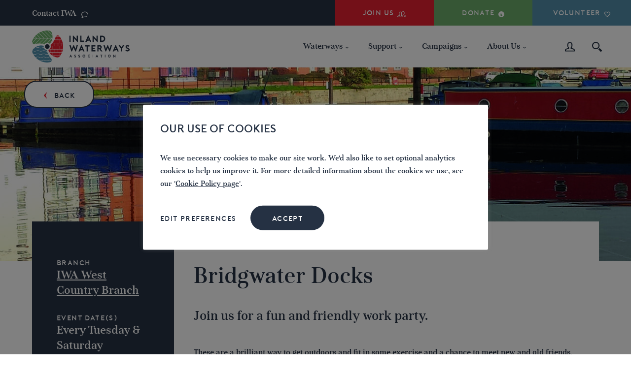

--- FILE ---
content_type: text/html; charset=UTF-8
request_url: https://waterways.org.uk/support/ways-to-get-involved/events/bridgwater-docks-work-party-2021-07-13
body_size: 24094
content:
<!DOCTYPE html><html lang="en-GB" ><head><meta charset="UTF-8"><meta name="viewport" content="width=device-width, initial-scale=1.0, maximum-scale=1.0, user-scalable=0" /><link rel="profile" href="https://gmpg.org/xfn/11"><link rel="preload" href="/wp-content/themes/salty/assets/fonts/porter_medium-webfont.woff2" as="font" type="font/woff2" crossorigin><link rel="preload" href="/wp-content/themes/salty/assets/fonts/kostic_kosticserif-medium-webfont.woff2" as="font" type="font/woff2" crossorigin> <script type='text/javascript'>var device = {};(function(){ var de = document.documentElement; de.className = de.className.replace('no-js', 'js'); de.setAttribute('data-useragent', navigator.userAgent); if((('ontouchstart' in window) || (navigator.msMaxTouchPoints > 0))) { de.className += ' touch'; device.touch = true; } else { de.className += ' no-touch'; device.touch = false; } })();</script> <meta name='robots' content='index, follow, max-image-preview:large, max-snippet:-1, max-video-preview:-1' /> <!-- Google Tag Manager for WordPress by gtm4wp.com --> <script data-cfasync="false" data-pagespeed-no-defer>var gtm4wp_datalayer_name = "dataLayer";
	var dataLayer = dataLayer || [];
	const gtm4wp_use_sku_instead = false;
	const gtm4wp_currency = 'GBP';
	const gtm4wp_product_per_impression = 10;
	const gtm4wp_clear_ecommerce = false;

	const gtm4wp_scrollerscript_debugmode         = false;
	const gtm4wp_scrollerscript_callbacktime      = 100;
	const gtm4wp_scrollerscript_readerlocation    = 150;
	const gtm4wp_scrollerscript_contentelementid  = "content";
	const gtm4wp_scrollerscript_scannertime       = 60;</script> <!-- End Google Tag Manager for WordPress by gtm4wp.com --><script>window._wca = window._wca || [];</script> <!-- This site is optimized with the Yoast SEO plugin v26.8 - https://yoast.com/product/yoast-seo-wordpress/ --><link media="all" href="https://waterways.org.uk/wp-content/cache/autoptimize/css/autoptimize_c5efa2e58b580d5a2d3359f3d958e461.css" rel="stylesheet"><title>Bridgwater Docks - The Inland Waterways Association</title><meta name="description" content="Find out about events on the navigable uk&#039;s canals and rivers near you." /><link rel="canonical" href="https://waterways.org.uk/support/ways-to-get-involved/events/bridgwater-docks-work-party-2021-07-13" /><meta property="og:locale" content="en_GB" /><meta property="og:type" content="article" /><meta property="og:title" content="Bridgwater Docks - The Inland Waterways Association" /><meta property="og:description" content="Find out about events on the navigable uk&#039;s canals and rivers near you." /><meta property="og:url" content="https://waterways.org.uk/support/ways-to-get-involved/events/bridgwater-docks-work-party-2021-07-13" /><meta property="og:site_name" content="The Inland Waterways Association" /><meta property="article:modified_time" content="2021-12-13T17:16:12+00:00" /><meta property="og:image" content="https://waterways.org.uk/wp-content/uploads/2020/04/IWA-Waterway-_0070_Bridgwater-Docks-Bridgwater-_-Taunton-Canal-November-2013-Stefanie-Preston-2.jpg" /><meta property="og:image:width" content="1440" /><meta property="og:image:height" content="1440" /><meta property="og:image:type" content="image/jpeg" /><meta name="twitter:card" content="summary_large_image" /> <script type="application/ld+json" class="yoast-schema-graph">{"@context":"https://schema.org","@graph":[{"@type":"WebPage","@id":"https://waterways.org.uk/support/ways-to-get-involved/events/bridgwater-docks-work-party-2021-07-13","url":"https://waterways.org.uk/support/ways-to-get-involved/events/bridgwater-docks-work-party-2021-07-13","name":"Bridgwater Docks - The Inland Waterways Association","isPartOf":{"@id":"https://waterways.org.uk/#website"},"primaryImageOfPage":{"@id":"https://waterways.org.uk/support/ways-to-get-involved/events/bridgwater-docks-work-party-2021-07-13#primaryimage"},"image":{"@id":"https://waterways.org.uk/support/ways-to-get-involved/events/bridgwater-docks-work-party-2021-07-13#primaryimage"},"thumbnailUrl":"https://waterways.org.uk/wp-content/uploads/2020/04/IWA-Waterway-_0070_Bridgwater-Docks-Bridgwater-_-Taunton-Canal-November-2013-Stefanie-Preston-2.jpg","datePublished":"2020-06-27T09:08:15+00:00","dateModified":"2021-12-13T17:16:12+00:00","description":"Find out about events on the navigable uk's canals and rivers near you.","breadcrumb":{"@id":"https://waterways.org.uk/support/ways-to-get-involved/events/bridgwater-docks-work-party-2021-07-13#breadcrumb"},"inLanguage":"en-GB","potentialAction":[{"@type":"ReadAction","target":["https://waterways.org.uk/support/ways-to-get-involved/events/bridgwater-docks-work-party-2021-07-13"]}]},{"@type":"ImageObject","inLanguage":"en-GB","@id":"https://waterways.org.uk/support/ways-to-get-involved/events/bridgwater-docks-work-party-2021-07-13#primaryimage","url":"https://waterways.org.uk/wp-content/uploads/2020/04/IWA-Waterway-_0070_Bridgwater-Docks-Bridgwater-_-Taunton-Canal-November-2013-Stefanie-Preston-2.jpg","contentUrl":"https://waterways.org.uk/wp-content/uploads/2020/04/IWA-Waterway-_0070_Bridgwater-Docks-Bridgwater-_-Taunton-Canal-November-2013-Stefanie-Preston-2.jpg","width":1440,"height":1440},{"@type":"BreadcrumbList","@id":"https://waterways.org.uk/support/ways-to-get-involved/events/bridgwater-docks-work-party-2021-07-13#breadcrumb","itemListElement":[{"@type":"ListItem","position":1,"name":"Events","item":"https://waterways.org.uk/support/ways-to-get-involved/events"},{"@type":"ListItem","position":2,"name":"Bridgwater Docks"}]},{"@type":"WebSite","@id":"https://waterways.org.uk/#website","url":"https://waterways.org.uk/","name":"The Inland Waterways Association","description":"","publisher":{"@id":"https://waterways.org.uk/#organization"},"potentialAction":[{"@type":"SearchAction","target":{"@type":"EntryPoint","urlTemplate":"https://waterways.org.uk/?s={search_term_string}"},"query-input":{"@type":"PropertyValueSpecification","valueRequired":true,"valueName":"search_term_string"}}],"inLanguage":"en-GB"},{"@type":"Organization","@id":"https://waterways.org.uk/#organization","name":"Inland waterways","url":"https://waterways.org.uk/","logo":{"@type":"ImageObject","inLanguage":"en-GB","@id":"https://waterways.org.uk/#/schema/logo/image/","url":"https://waterways.org.uk/wp-content/uploads/2020/05/logo.svg","contentUrl":"https://waterways.org.uk/wp-content/uploads/2020/05/logo.svg","width":198,"height":64,"caption":"Inland waterways"},"image":{"@id":"https://waterways.org.uk/#/schema/logo/image/"}}]}</script> <!-- / Yoast SEO plugin. --><link rel='dns-prefetch' href='//js.stripe.com' /><link rel='dns-prefetch' href='//stats.wp.com' /><link rel='dns-prefetch' href='//code.jquery.com' /><link rel="alternate" type="application/rss+xml" title="The Inland Waterways Association &raquo; Feed" href="https://waterways.org.uk/feed" /><link rel="alternate" type="application/rss+xml" title="The Inland Waterways Association &raquo; Comments Feed" href="https://waterways.org.uk/comments/feed" /> <!-- Google Tag Manager for WordPress by gtm4wp.com --> <!-- GTM Container placement set to automatic --> <script data-cfasync="false" data-pagespeed-no-defer type="text/javascript">var dataLayer_content = {"pagePostType":"event","pagePostType2":"single-event","pageCategory":["conservation"],"pageAttributes":["work-party"],"pagePostAuthor":"Gemma Bolton","osName":"","osVersion":"","deviceType":"bot","deviceManufacturer":"","deviceModel":"","cartContent":{"totals":{"applied_coupons":[],"discount_total":0,"subtotal":0,"total":0},"items":[]}};
	dataLayer.push( dataLayer_content );</script> <script data-cfasync="false">(function(w,d,s,l,i){w[l]=w[l]||[];w[l].push({'gtm.start':
new Date().getTime(),event:'gtm.js'});var f=d.getElementsByTagName(s)[0],
j=d.createElement(s),dl=l!='dataLayer'?'&l='+l:'';j.async=true;j.src=
'//www.googletagmanager.com/gtm.js?id='+i+dl;f.parentNode.insertBefore(j,f);
})(window,document,'script','dataLayer','GTM-M4RQVCF');</script> <!-- End Google Tag Manager for WordPress by gtm4wp.com --><link rel='stylesheet' id='jquery-auto-complete-css' href='//code.jquery.com/ui/1.12.1/themes/base/jquery-ui.css' type='text/css' media='all' /> <script type="text/javascript" src="https://waterways.org.uk/wp-content/plugins/jquery-manager/assets/js/jquery-3.5.1.min.js" id="jquery-core-js"></script> <script type="text/javascript" src="https://waterways.org.uk/wp-content/plugins/jquery-manager/assets/js/jquery-migrate-1.4.1.min.js" id="jquery-migrate-js"></script> <script type="text/javascript" id="cf_bank_validation-js-extra">/* <![CDATA[ */
var cf_bank_vars = {"sort_code":"sort_code","account_no":"account_no"};
var cf_bank_validation_ajax = {"ajaxurl":"https:\/\/waterways.org.uk\/wp-admin\/admin-ajax.php"};
/* ]]> */</script> <script type="text/javascript" src="https://waterways.org.uk/wp-content/plugins/cf-bank-validation//js/cf-bank-validation.js" id="cf_bank_validation-js"></script> <script type="text/javascript" id="cf_fechify-js-extra">/* <![CDATA[ */
var cf_fechify_vars = {"postcode_search_field_class":"cf_postcode1 cf_postcode2 cf_postcode3","address_line1_field_class":"address-line1-1 address-line1-2 address-line1-3","address_line2_field_class":"address-line2-1 address-line2-2 address-line2-3","city_field_class":"address-city-1 address-city-2 address-city-3","county_field_class":"address-county-1 address-county-2 address-county-3","postcode_field_class":"address-postcode-1 address-postcode-2 address-postcode-3"};
var cf_fechify_postcode = {"ajaxurl":"https:\/\/waterways.org.uk\/wp-admin\/admin-ajax.php"};
/* ]]> */</script> <script type="text/javascript" src="https://waterways.org.uk/wp-content/plugins/cf-fetchify//js/cf-fechify.js" id="cf_fechify-js"></script> <script type="text/javascript" id="cookie-law-info-js-extra">/* <![CDATA[ */
var Cli_Data = {"nn_cookie_ids":["CONSENT","_fbp","_gat_UA-*","VISITOR_INFO1_LIVE","_gat_gtag_UA_*","_gid","_ga","_ga_*","yt.innertube::nextId","yt.innertube::requests","yt-remote-connected-devices","yt-remote-device-id","YSC","test_cookie","__stripe_sid","__stripe_mid","cookielawinfo-checkbox-others","cookielawinfo-checkbox-advertisement","cookielawinfo-checkbox-analytics","cookielawinfo-checkbox-performance","PHPSESSID","cookielawinfo-checkbox-functional","cookielawinfo-checkbox-necessary","CookieLawInfoConsent"],"cookielist":[],"non_necessary_cookies":{"necessary":["__stripe_mid","__stripe_sid","PHPSESSID","CookieLawInfoConsent"],"analytics":["_gat_UA-*","_fbp","CONSENT","_ga_*","_ga","_gid","_gat_gtag_UA_*"],"advertisement":["VISITOR_INFO1_LIVE","yt-remote-device-id","yt-remote-connected-devices","yt.innertube::requests","yt.innertube::nextId","test_cookie","YSC"]},"ccpaEnabled":"","ccpaRegionBased":"","ccpaBarEnabled":"","strictlyEnabled":["necessary","obligatoire"],"ccpaType":"gdpr","js_blocking":"","custom_integration":"","triggerDomRefresh":"","secure_cookies":""};
var cli_cookiebar_settings = {"animate_speed_hide":"500","animate_speed_show":"500","background":"#FFF","border":"#b1a6a6c2","border_on":"","button_1_button_colour":"#253143","button_1_button_hover":"#1e2736","button_1_link_colour":"#fff","button_1_as_button":"1","button_1_new_win":"","button_2_button_colour":"#333","button_2_button_hover":"#292929","button_2_link_colour":"#253143","button_2_as_button":"","button_2_hidebar":"1","button_3_button_colour":"#000","button_3_button_hover":"#000000","button_3_link_colour":"#fff","button_3_as_button":"1","button_3_new_win":"","button_4_button_colour":"#000","button_4_button_hover":"#000000","button_4_link_colour":"#253143","button_4_as_button":"","button_7_button_colour":"#61a229","button_7_button_hover":"#4e8221","button_7_link_colour":"#fff","button_7_as_button":"1","button_7_new_win":"","font_family":"inherit","header_fix":"","notify_animate_hide":"1","notify_animate_show":"","notify_div_id":"#cookie-law-info-bar","notify_position_horizontal":"right","notify_position_vertical":"bottom","scroll_close":"","scroll_close_reload":"","accept_close_reload":"","reject_close_reload":"","showagain_tab":"","showagain_background":"#fff","showagain_border":"#000","showagain_div_id":"#cookie-law-info-again","showagain_x_position":"67px","text":"#253143","show_once_yn":"","show_once":"10000","logging_on":"","as_popup":"","popup_overlay":"1","bar_heading_text":"Our use of cookies","cookie_bar_as":"popup","popup_showagain_position":"bottom-right","widget_position":"left"};
var log_object = {"ajax_url":"https:\/\/waterways.org.uk\/wp-admin\/admin-ajax.php"};
/* ]]> */</script> <script type="text/javascript" src="https://waterways.org.uk/wp-content/plugins/cookie-law-info/legacy/public/js/cookie-law-info-public.js" id="cookie-law-info-js"></script> <script type="text/javascript" src="https://waterways.org.uk/wp-content/plugins/duracelltomi-google-tag-manager/dist/js/analytics-talk-content-tracking.js" id="gtm4wp-scroll-tracking-js"></script> <script type="text/javascript" src="https://stats.wp.com/s-202604.js" id="woocommerce-analytics-js" defer="defer" data-wp-strategy="defer"></script> <link rel="https://api.w.org/" href="https://waterways.org.uk/wp-json/" /><link rel="alternate" title="JSON" type="application/json" href="https://waterways.org.uk/wp-json/wp/v2/event/27707" /><link rel="EditURI" type="application/rsd+xml" title="RSD" href="https://waterways.org.uk/xmlrpc.php?rsd" /><meta name="generator" content="WordPress 6.7.4" /><meta name="generator" content="WooCommerce 9.0.3" /><link rel='shortlink' href='https://waterways.org.uk/?p=27707' /><link rel="alternate" title="oEmbed (JSON)" type="application/json+oembed" href="https://waterways.org.uk/wp-json/oembed/1.0/embed?url=https%3A%2F%2Fwaterways.org.uk%2Fsupport%2Fways-to-get-involved%2Fevents%2Fbridgwater-docks-work-party-2021-07-13" /><link rel="alternate" title="oEmbed (XML)" type="text/xml+oembed" href="https://waterways.org.uk/wp-json/oembed/1.0/embed?url=https%3A%2F%2Fwaterways.org.uk%2Fsupport%2Fways-to-get-involved%2Fevents%2Fbridgwater-docks-work-party-2021-07-13&#038;format=xml" /> <noscript><style>.woocommerce-product-gallery{ opacity: 1 !important; }</style></noscript><link rel="icon" href="https://waterways.org.uk/wp-content/uploads/2020/09/cropped-Mark@2x-1-32x32.png" sizes="32x32" /><link rel="icon" href="https://waterways.org.uk/wp-content/uploads/2020/09/cropped-Mark@2x-1-192x192.png" sizes="192x192" /><link rel="apple-touch-icon" href="https://waterways.org.uk/wp-content/uploads/2020/09/cropped-Mark@2x-1-180x180.png" /><meta name="msapplication-TileImage" content="https://waterways.org.uk/wp-content/uploads/2020/09/cropped-Mark@2x-1-270x270.png" /> <script>var vh = window.innerHeight * 0.01;document.documentElement.style.setProperty('--vh', vh+'px');</script> <!-- Global site tag (gtag.js) - Google Analytics --> <!--script async src="https://www.googletagmanager.com/gtag/js?id=UA-22190360-6"></script> <script>window.dataLayer = window.dataLayer || [];
      function gtag(){dataLayer.push(arguments);}
      gtag('js', new Date());

      gtag('config', 'UA-22190360-6');
    </script-->

<!-- Global site tag (gtag.js) - Google Analytics -->
<script async src="https://www.googletagmanager.com/gtag/js?id=UA-10228254-1"></script> <script>window.dataLayer = window.dataLayer || [];
  function gtag(){dataLayer.push(arguments);}
  gtag('js', new Date());

  gtag('config', 'UA-10228254-1');</script> <!-- Google Tag Manager --> <!--script>(function(w,d,s,l,i){w[l]=w[l]||[];w[l].push({'gtm.start':
new Date().getTime(),event:'gtm.js'});var f=d.getElementsByTagName(s)[0],
j=d.createElement(s),dl=l!='dataLayer'?'&l='+l:'';j.async=true;j.src=
'https://www.googletagmanager.com/gtm.js?id='+i+dl;f.parentNode.insertBefore(j,f);
})(window,document,'script','dataLayer','GTM-M4RQVCF');</script--> <!-- End Google Tag Manager --> <!-- Facebook Pixel Code --> <!--script> !function(f,b,e,v,n,t,s)
{if(f.fbq)return;n=f.fbq=function(){n.callMethod?
n.callMethod.apply(n,arguments):n.queue.push(arguments)};
if(!f._fbq)f._fbq=n;n.push=n;n.loaded=!0;n.version='2.0';
n.queue=[];t=b.createElement(e);t.async=!0;
t.src=v;s=b.getElementsByTagName(e)[0];
s.parentNode.insertBefore(t,s)}(window, document,'script',
'https://connect.facebook.net/en_US/fbevents.js');
fbq('init', '1613850502170721');
fbq('track', 'PageView'); </script> <noscript><img height="1" width="1" style="display:none"
src="https://www.facebook.com/tr?id=1613850502170721&ev=PageView&noscript=1"
/></noscript--> <!-- End Facebook Pixel Code --></head><body data-rsssl=1 class="event-template-default single single-event postid-27707 wp-embed-responsive theme-salty woocommerce-no-js event-bridgwater-docks-work-party-2021-07-13"> <!-- Google Tag Manager (noscript) --> <noscript><iframe src="https://www.googletagmanager.com/ns.html?id=GTM-M4RQVCF"
height="0" width="0" style="display:none;visibility:hidden"></iframe></noscript> <!-- End Google Tag Manager (noscript) --> <!-- Google Tag Manager (noscript) --> <!--noscript><iframe src="https://www.googletagmanager.com/ns.html?id=GTM-M4RQVCF"
height="0" width="0" style="display:none;visibility:hidden"></iframe></noscript--> <!-- End Google Tag Manager (noscript) --> <svg xmlns="http://www.w3.org/2000/svg"><symbol viewBox="0 0 19.574 18.803" id="account"><title>account</title> <path d="M18.518,18.8H1.044a.925.925,0,0,1-.95-.76C-.19,16.619,0,14.055,2.279,13.3c.855-.285,3.039-1.045,4.179-1.425A6.988,6.988,0,0,1,4.748,7.217V5.6C4.653,2.184,6.742,0,9.781,0s5.128,2.184,5.128,5.6V7.217A6.988,6.988,0,0,1,13.2,11.871c1.235.38,3.609,1.14,4.368,1.33,2.469.665,1.994,4.368,1.9,4.748A.873.873,0,0,1,18.518,18.8Zm0-.95ZM1.9,16.9H17.663c0-.855-.19-1.709-.57-1.8-1.14-.285-5.033-1.614-5.223-1.614a.943.943,0,0,1-.665-.95v-.95a.739.739,0,0,1,.285-.665,4.865,4.865,0,0,0,1.425-3.7V5.6c0-2.374-1.14-3.7-3.229-3.7S6.552,3.229,6.552,5.6V7.217a5.243,5.243,0,0,0,1.425,3.7,1.026,1.026,0,0,1,.285.665v.95a.912.912,0,0,1-.665.855S3.893,14.625,2.659,15A2.315,2.315,0,0,0,1.9,16.9Z" transform="translate(0.007)" fill="currentColor"/> </symbol><symbol viewBox="0 0 6.872 3.383" id="arrow-down"><title>arrow-down</title> <path id="arrow-down-Path_426" data-name="Path 426" d="M3.552,3.42h-.27L.154.524A.457.457,0,0,1,0,.254C0,.1.232-.016.386.061L3.4,1.528h.077L6.486.061c.154-.077.386.039.386.193a.457.457,0,0,1-.154.27Z" transform="translate(0 -0.036)" fill="currentColor"/> </symbol><symbol viewBox="0 0 8.764 17.7" id="arrow-left"><title>arrow-left</title> <path id="arrow-left-Path_316" data-name="Path 316" d="M8.5,8.764h.7l8.1-7.5a1.185,1.185,0,0,0,.4-.7c0-.4-.6-.7-1-.5l-7.8,3.8H8.8L1,.064c-.4-.2-1,.1-1,.5a1.185,1.185,0,0,0,.4.7Z" transform="translate(8.764) rotate(90)" fill="currentColor"/> </symbol><symbol viewBox="0 0 8.764 17.7" id="arrow-right"><title>arrow-right</title> <path id="arrow-right-Path_316" data-name="Path 316" d="M8.5,0h.7l8.1,7.5a1.185,1.185,0,0,1,.4.7c0,.4-.6.7-1,.5L8.9,4.9H8.8L1,8.7c-.4.2-1-.1-1-.5a1.185,1.185,0,0,1,.4-.7Z" transform="translate(8.764) rotate(90)" fill="currentColor"/> </symbol><symbol viewBox="0 0 14.883 14.883" id="close"><title>close</title><g transform="translate(47.441 1491.441) rotate(180)"><g transform="translate(27.239 1471.239)"><g transform="translate(12.761 0) rotate(45)"><line x1="18.047" transform="translate(0 9.024)" fill="none" stroke="currentColor" stroke-width="3"/><line y1="18.047" transform="translate(9.024)" fill="none" stroke="currentColor" stroke-width="3"/></g></g></g></symbol><symbol viewBox="0 0 13.2 12.183" id="contact-us"><title>contact-us</title> <path id="contact-us-Path_432" data-name="Path 432" d="M12.833,6.96,13,5.814C13,3.169,10.288,1,7.034,1,3.712,1,1,3.169,1,5.814A4.343,4.343,0,0,0,2.831,9.271L1.542,11.983l3.8-1.492c.542,0,1.085.068,1.627.068a7.533,7.533,0,0,0,3.119-.678" transform="translate(-0.4 -0.4)" fill="none" stroke="#fff" stroke-linecap="round" stroke-linejoin="round" stroke-miterlimit="10" stroke-width="1.2"/> </symbol><symbol viewBox="0 0 12 12" id="donate"><title>donate</title> <g transform="translate(-1092 -18)"> <circle cx="6" cy="6" r="6" transform="translate(1092 18)" fill="#fff"/> <text id="donate-_" data-name="&#xA3;" transform="translate(1098 27)" fill="#6BAB6A" font-size="8" font-family="HelveticaNeue-Medium, Helvetica Neue" font-weight="500" letter-spacing="0.1em"><tspan x="-2.224" y="0">&#xA3;</tspan></text> </g> </symbol><symbol viewBox="0 0 34.242 23.621" id="email"><title>email</title><g transform="translate(-504.263 -451.988)" stroke-width="3" stroke="currentColor" stroke-linecap="round" stroke-linejoin="round" fill="none"><path transform="translate(506.384 453.488)" d="M0 0H30V20H0z"/><path d="M506.384 453.488l15 14.69 10.052-9.741"/><path transform="translate(526.384 463.281)" d="M0 0L10 10.207"/><path transform="translate(506.384 463.281)" d="M0 10.207L10 0"/></g></symbol><symbol viewBox="0 0 8.02 16" id="facebook"><title>Facebook</title><g id="facebook-Facebook_Logo" data-name="Facebook Logo"><path fill="currentColor" d="M12.28,9.54h2.06v-3H11.92C9,6.61,8.38,8.26,8.32,10h0v1.52h-2v3h2v8h3v-8H13.8l.48-3H11.33V10.6A1,1,0,0,1,12.28,9.54Z" transform="translate(-6.32 -6.5)"/></g></symbol><symbol viewBox="0 0 12.2 11.065" id="heart"><title>heart</title> <path d="M8.6,9.04c1.43-1.381,2.861-3.009,3.256-4.439.049-.148.049-.247.1-.395V4.157c0-.148.049-.247.049-.395h0A2.758,2.758,0,0,0,9.238,1,3.055,3.055,0,0,0,6.475,2.825h0A2.909,2.909,0,0,0,3.762,1,2.738,2.738,0,0,0,1,3.664H1v.1a2.505,2.505,0,0,0,.148.839c.395,1.529,3.5,4.785,5.327,6.265h0a9.877,9.877,0,0,0,.789-.691Z" transform="translate(-0.4 -0.4)" fill="none" stroke="currentColor" stroke-linecap="round" stroke-linejoin="round" stroke-miterlimit="10" stroke-width="1.2"/> </symbol><symbol viewBox="0 0 40 40" id="instagram"><title>instagram</title><g fill="currentColor"><path d="M20 4.1c5.2 0 5.8 0 7.9.1 1.9.1 2.9.4 3.6.7.9.4 1.6.8 2.2 1.5.7.7 1.1 1.3 1.5 2.2.3.7.6 1.7.7 3.6.1 2.1.1 2.7.1 7.9s0 5.8-.1 7.9c-.1 1.9-.4 2.9-.7 3.6-.4.9-.8 1.6-1.5 2.2-.7.7-1.3 1.1-2.2 1.5-.7.3-1.7.6-3.6.7-2.1.1-2.7.1-7.9.1s-5.8 0-7.9-.1c-1.9-.1-2.9-.4-3.6-.7-.9-.4-1.6-.8-2.2-1.5-.7-.7-1.1-1.3-1.5-2.2-.3-.7-.6-1.7-.7-3.6-.1-2.1-.1-2.7-.1-7.9s0-5.8.1-7.9c.1-1.9.4-2.9.7-3.6.4-1 .8-1.6 1.5-2.3s1.3-1.1 2.2-1.5c.7-.3 1.7-.6 3.6-.7H20m0-3.5c-5.3 0-5.9 0-8 .1-2.1.1-3.5.4-4.7.9-1.3.5-2.4 1.1-3.5 2.2S2.1 6 1.6 7.3C1.1 8.5.8 9.9.7 12c-.1 2.1-.1 2.7-.1 8s0 5.9.1 8c.1 2.1.4 3.5.9 4.7.5 1.3 1.2 2.4 2.2 3.4 1.1 1.1 2.2 1.7 3.4 2.2 1.2.5 2.7.8 4.7.9 2.1.1 2.7.1 8 .1s5.9 0 8-.1c2.1-.1 3.5-.4 4.7-.9 1.3-.5 2.4-1.2 3.4-2.2 1.1-1.1 1.7-2.2 2.2-3.4.5-1.2.8-2.7.9-4.7.1-2.1.1-2.7.1-8s0-5.9-.1-8c-.1-2.1-.4-3.5-.9-4.7C37.7 6 37 4.9 36 3.9c-1.1-1.1-2.2-1.7-3.4-2.2-1.2-.5-2.7-.8-4.7-.9-2-.2-2.6-.2-7.9-.2zm0 9.4c-5.5 0-10 4.5-10 10s4.5 10 10 10 10-4.5 10-10-4.5-10-10-10zm0 16.5c-3.6 0-6.5-2.9-6.5-6.5s2.9-6.5 6.5-6.5 6.5 2.9 6.5 6.5-2.9 6.5-6.5 6.5z"/><circle cx="30.4" cy="9.6" r="2.3"/></g></symbol><symbol viewBox="0 0 16.655 12" id="join"><title>join</title> <g transform="translate(-891.581 -19)"> <path d="M11.193,12.468H.628a.559.559,0,0,1-.574-.459A2.4,2.4,0,0,1,1.375,9.138c.517-.172,1.837-.632,2.526-.861A4.225,4.225,0,0,1,2.868,5.464V4.488c0-2.067,1.206-3.388,3.1-3.388s3.1,1.321,3.1,3.388v.976A4.225,4.225,0,0,1,8.035,8.277c.746.23,2.182.689,2.641.8,1.493.4,1.206,2.641,1.148,2.871A.615.615,0,0,1,11.193,12.468Zm0-.574ZM1.145,11.32h9.531c0-.517-.115-1.033-.344-1.091-.689-.172-3.043-.976-3.158-.976a.57.57,0,0,1-.4-.574V8.1a.447.447,0,0,1,.172-.4,2.941,2.941,0,0,0,.861-2.239V4.488c0-1.435-.689-2.239-1.952-2.239s-1.895.8-1.895,2.239v.976A3.17,3.17,0,0,0,4.82,7.7a.62.62,0,0,1,.172.4v.574a.551.551,0,0,1-.4.517s-2.239.746-2.986.976A1.4,1.4,0,0,0,1.145,11.32Z" transform="translate(891.588 18.532)" fill="currentColor"/> <path d="M23.235,10.794H20.824a.574.574,0,1,1,0-1.148h1.837v-.4c0-.057-.057-.8-1.206-1.033-1.378-.23-1.952-.746-1.952-1.55V6.2a.652.652,0,0,1,.172-.459,2.292,2.292,0,0,0,.746-1.722V2.641a1.393,1.393,0,0,0-1.493-1.493,1.6,1.6,0,0,0-1.033.344.555.555,0,0,1-.8-.057.555.555,0,0,1,.057-.8A2.693,2.693,0,0,1,18.929,0,2.523,2.523,0,0,1,21.57,2.641V4.019a3.577,3.577,0,0,1-.861,2.354v.344h0s.115.172.976.344a2.4,2.4,0,0,1,2.182,2.124v.976A.679.679,0,0,1,23.235,10.794Z" transform="translate(884.369 19)" fill="currentColor"/> </g> </symbol><symbol viewBox="-849 -11433.292 13.694 13.064" id="linkedin"><title>linkedin</title> <g transform="translate(-1995.411 -12539)"> <path fill="currentColor" d="M13,10.82Z" transform="translate(1141.096 1100.416)"/> <rect fill="currentColor" width="2.928" height="8.809" transform="translate(1146.585 1109.964)"/> <path fill="currentColor" d="M5.638,7.4h0a1.528,1.528,0,1,1,0-3.047,1.528,1.528,0,1,1,0,3.047Z" transform="translate(1142.415 1101.364)"/> <path fill="currentColor" d="M18.467,18.1H15.539V13.384c0-1.186-.427-1.989-1.485-1.989a1.6,1.6,0,0,0-1.5,1.024,2,2,0,0,0-.094.717v4.916H9.53V9.244h2.962v1.246A2.911,2.911,0,0,1,15.129,9.04C17.058,9.04,18.5,10.294,18.5,13Z" transform="translate(1141.604 1100.677)"/> </g> </symbol><symbol viewBox="0 0 30.568 30.569" id="phone"><title>phone</title><path d="M22.683 30.569c-5.7 0-11.607-5.054-14.618-8.065S.001 13.588.001 7.886A8.189 8.189 0 0 1 6.045.044 3.874 3.874 0 0 1 9.91 2.06l.075.11c.288.421 1.54 2.341 2.373 3.619l.709 1.088a3.951 3.951 0 0 1-.943 5.3l-1.891 1.437A1.78 1.78 0 1 1 8.08 10.78l1.848-1.4a.42.42 0 0 0 .161-.553l-.714-1.094a377.646 377.646 0 0 0-2.329-3.554l-.089-.133a2.6 2.6 0 0 0-.393-.5 4.877 4.877 0 0 0-3 4.341c0 3.18 2.625 7.7 7.022 12.1s8.921 7.023 12.1 7.023a4.8 4.8 0 0 0 4.329-3.036 3.606 3.606 0 0 0-.485-.361l-.134-.09a399.44 399.44 0 0 0-3.623-2.374l-1.031-.673c-.282-.161-.483.088-.58.208a5.565 5.565 0 0 1-3.868 2.22 4.744 4.744 0 0 1-3.624-1.421c-.063-.055-2.56-2.258-4-3.828a1.779 1.779 0 0 1 2.625-2.4c1.31 1.431 3.742 3.578 3.766 3.6.567.529.881.51.988.5a2.22 2.22 0 0 0 1.343-.909 3.953 3.953 0 0 1 5.3-.942l1.018.664a386.3 386.3 0 0 1 3.689 2.418l.112.076a3.872 3.872 0 0 1 2.014 3.862 8.188 8.188 0 0 1-7.842 6.045z" fill="currentColor"/></symbol><symbol viewBox="0 0 32.463 40.082" id="pinterest"><title>pinterest</title><path fill="currentColor" d="M9.448 39.097c.913-1.448 1.924-3.304 2.424-5.161.295-1.072 1.703-6.622 1.703-6.622.838 1.596 3.284 2.999 5.887 2.999 7.746 0 13.001-7.062 13.001-16.51C32.463 6.657 26.417 0 17.221 0 5.774 0 0 8.206 0 15.048c0 4.145 1.561 7.832 4.938 9.206.548.225 1.041.004 1.203-.604l.491-1.932c.162-.604.109-.813-.343-1.344-.966-1.145-1.586-2.625-1.586-4.724 0-6.088 4.553-11.54 11.864-11.54 6.47 0 10.025 3.953 10.025 9.23 0 6.948-3.079 12.811-7.639 12.811-2.522 0-4.406-2.082-3.802-4.639.723-3.052 2.125-6.347 2.125-8.551 0-1.968-1.059-3.615-3.246-3.615-2.571 0-4.648 2.663-4.648 6.234 0 2.277.771 3.814.771 3.814S7.524 30.565 7.06 32.524c-.431 1.829-.494 3.849-.418 5.53l.466 2.027 2.34-.984z"/></symbol><symbol viewBox="0 0 22.639 27.685" id="play"><title>play</title><path d="m0 21.443 17.534-10.722-17.534-10.721z" fill="none" stroke="currentColor" stroke-width="3.5" transform="translate(1.75 3.121)"/></symbol><symbol viewBox="0 0 18.743 18.825" id="search"><title>search</title> <g transform="translate(-1280.258 -83)"> <path d="M18.957,16.4l-4.083-3.8A7.746,7.746,0,0,1,12.5,14.879l3.8,4.083a1.445,1.445,0,0,0,2.184,0l.38-.38A1.519,1.519,0,0,0,18.957,16.4Z" transform="translate(1279.627 82.364)" fill="currentColor"/> <path d="M13.2,10.92a7.428,7.428,0,0,0,1.139-3.8A7.256,7.256,0,0,0,7.122,0a7.122,7.122,0,1,0,0,14.243,7.352,7.352,0,0,0,3.8-1.045A7.453,7.453,0,0,0,13.2,10.92Zm-.855-3.8a5.207,5.207,0,0,1-5.223,5.223A5.269,5.269,0,0,1,1.9,7.122,5.269,5.269,0,0,1,7.122,1.9,5.207,5.207,0,0,1,12.344,7.122Z" transform="translate(1280.258 83)" fill="currentColor"/> </g> </symbol><symbol viewBox="0 0 300 300" id="twitter"><title>twitter</title><path fill="currentColor" d="M178.57 127.15 290.27 0h-26.46l-97.03 110.38L89.34 0H0l117.13 166.93L0 300.25h26.46l102.4-116.59 81.8 116.59h89.34M36.01 19.54H76.66l187.13 262.13h-40.66"/></symbol><symbol id="youtube"><title>youtube</title><path d="M17.595 3.723c-.123-1.684-.434-3.424-2.615-3.55a109.149 109.149 0 0 0-12.269 0C.53.299.219 2.039.096 3.723a33.259 33.259 0 0 0 0 5.032c.123 1.684.434 3.424 2.615 3.55a109.12 109.12 0 0 0 12.269 0c2.181-.126 2.492-1.866 2.615-3.55a33.267 33.267 0 0 0 0-5.032zM7.04 8.538V3.573l4.737 2.482z" fill="currentColor" fill-rule="evenodd"/></symbol></svg><div class="header-area"><header class="main-header headroom" role="banner"><div class="main-header-secondary-bar"><div class="main-header-social"><nav class="menu menu-horizontal center-menu"><ul><li class="main-header-social--logo"> <a href="https://waterways.org.uk/" rel="home" class="main-header-social--arrow"> <svg class="icon arrow-left" role="img"><use xlink:href="#arrow-left"></use></svg> </a> <a href="https://waterways.org.uk/" rel="home" class="logo--small"> <img  class="lazyload" alt="Inland Waterways Association" data-src="https://waterways.org.uk/wp-content/themes/salty/assets/images/logo--small.svg"> </a></li> <!--li class="header--social"><p>Follow us</p><nav class="social-links menu menu-horizontal " role="navigation" aria-label="Social Links"><ul id="menu-social" class="menu"><li id="menu-item-196" class="menu-item menu-item-type-custom menu-item-object-custom menu-item-196"><a href="https://www.facebook.com/inlandwaterwaysassociation"><span class="visuallyhidden">Facebook</span><svg class="icon facebook" aria-hidden="true" role="img"><use xlink:href="#facebook"></use></svg></a></li><li id="menu-item-197" class="menu-item menu-item-type-custom menu-item-object-custom menu-item-197"><a href="https://www.youtube.com/@waterwaysassoc"><span class="visuallyhidden">Youtube</span><svg class="icon youtube" aria-hidden="true" role="img"><use xlink:href="#youtube"></use></svg></a></li><li id="menu-item-198" class="menu-item menu-item-type-custom menu-item-object-custom menu-item-198"><a href="https://www.instagram.com/iwa_uk"><span class="visuallyhidden">Instagram</span><svg class="icon instagram" aria-hidden="true" role="img"><use xlink:href="#instagram"></use></svg></a></li></ul></nav></li--><li class="header--contact"> <a href="/contact-us">Contact IWA <svg class="icon contact-us" aria-hidden="true" role="img"><use xlink:href="#contact-us"></use></svg></a></li></li></ul></nav></div><nav class="menu menu-horizontal header-actions right-menu"><ul><li><a href="/support/ways-to-give/join" class="btn-action btn-red"><span class="btn-inner"><span class="btn-label">JOIN US<svg class="icon join" role="img"><use xlink:href="#join"></use></svg></span></span></a></li><li><a href="/support/ways-to-give/donate" class="btn-action btn-green"><span class="btn-inner"><span class="btn-label">Donate<svg class="icon donate" role="img"><use xlink:href="#donate"></use></svg></span></span></a></li><li><a href="/support/ways-to-get-involved/volunteer" class="btn-action btn-blue"><span class="btn-inner"><span class="btn-label">VOLUNTEER<svg class="icon heart" role="img"><use xlink:href="#heart"></use></svg></span></span></a></li></ul></nav></div><div class="main-header-cart-bar"> <a href="https://waterways.org.uk/" rel="home" class="logo"> <img  class="lazyload" data-src="https://waterways.org.uk/wp-content/themes/salty/assets/images/logo.svg" alt="Inland Waterways Association"> </a></div><div class="main-header-primary-bar"> <a class="skip-link visuallyhidden focusable" href="#top">Skip to content</a> <a href="https://waterways.org.uk/" rel="home" class="logo"> <img alt="Inland Waterways Association" class="lazyload" data-src="https://waterways.org.uk/wp-content/themes/salty/assets/images/logo.svg"> </a><div class="header-frame"><div class="nav-column"><nav class="menu menu-horizontal main-navigation right-menu" role="navigation"><ul id="menu-main-menu" class="menu"><li id="menu-item-601" class="menu-item menu-item-type-post_type menu-item-object-page menu-item-has-children menu-item-601"><a href="https://waterways.org.uk/waterways"><span>Waterways</span></a><div class='mega-window'><div class='mega-window--block'><ul class='sub-menu'><li id="menu-item-619" class="menu-item menu-item-type-post_type_archive menu-item-object-waterways menu-item-619"><a href="https://waterways.org.uk/waterways/discover-the-waterways"><span>Explore your Waterways</span></a><li id="menu-item-7792" class="menu-item menu-item-type-post_type menu-item-object-page menu-item-7792"><a href="https://waterways.org.uk/waterways/using-the-waterways"><span>Using the waterways</span></a><li id="menu-item-602" class="menu-item menu-item-type-post_type menu-item-object-page menu-item-602"><a href="https://waterways.org.uk/waterways/uk-canal-map"><span>Map of the UK Inland Waterways</span></a><li id="menu-item-31621" class="menu-item menu-item-type-post_type menu-item-object-page menu-item-31621"><a href="https://waterways.org.uk/waterways/waterways-a-to-z"><span>Waterways A to Z</span></a><li id="menu-item-44205" class="menu-item menu-item-type-post_type menu-item-object-page menu-item-44205"><a href="https://waterways.org.uk/waterways/using-the-waterways/silver-propeller-challenge"><span>Silver Propeller Challenge</span></a><li id="menu-item-58962" class="menu-item menu-item-type-post_type menu-item-object-page menu-item-58962"><a href="https://waterways.org.uk/trip-boats"><span>Trip Boats</span></a></ul><div class="mega-window--intro"><p class="serif h4">Waterways</p><p class="mega-window--text">Love the waterways?  Find out all about navigable rivers and canals near you</p><a class="btn-arrow" href="https://waterways.org.uk/waterways/" target=""><span class="btn-inner"><span class="btn-label">Find out more<svg class="icon arrow-right" role="img"><use xlink:href="#arrow-right"></use></svg></span></span></a></div></div></div><li id="menu-item-604" class="menu-item menu-item-type-post_type menu-item-object-page menu-item-has-children menu-item-604"><a href="https://waterways.org.uk/support"><span>Support</span></a><div class='mega-window'><div class='mega-window--block'><ul class='sub-menu'><li id="menu-item-607" class="menu-item menu-item-type-post_type menu-item-object-page menu-item-607"><a href="https://waterways.org.uk/support/ways-to-give"><span>Ways to Give</span></a><li id="menu-item-30982" class="menu-item menu-item-type-post_type menu-item-object-page menu-item-30982"><a href="https://waterways.org.uk/renew-your-membership"><span>Renew your membership</span></a><li id="menu-item-606" class="menu-item menu-item-type-post_type menu-item-object-page menu-item-606"><a href="https://waterways.org.uk/support/ways-to-get-involved"><span>Ways to Get Involved</span></a><li id="menu-item-605" class="menu-item menu-item-type-post_type menu-item-object-page menu-item-605"><a href="https://waterways.org.uk/support/shop"><span>Shop for waterways products</span></a><li id="menu-item-9530" class="menu-item menu-item-type-custom menu-item-object-custom menu-item-9530"><a href="https://waterways.org.uk/support/ways-to-get-involved/events"><span>Events</span></a></ul><div class="mega-window--intro"><p class="serif h4">Support</p><p class="mega-window--text">We need your help to protect and restore the waterways</p><a class="btn-arrow" href="https://waterways.org.uk/support/" target=""><span class="btn-inner"><span class="btn-label">Find out more<svg class="icon arrow-right" role="img"><use xlink:href="#arrow-right"></use></svg></span></span></a></div></div></div><li id="menu-item-6452" class="menu-item menu-item-type-post_type menu-item-object-page menu-item-has-children menu-item-6452"><a href="https://waterways.org.uk/campaigns"><span>Campaigns</span></a><div class='mega-window'><div class='mega-window--block'><ul class='sub-menu'><li id="menu-item-25837" class="menu-item menu-item-type-custom menu-item-object-custom menu-item-25837"><a href="/campaigns"><span>All Campaigns</span></a><li id="menu-item-47619" class="menu-item menu-item-type-custom menu-item-object-custom menu-item-47619"><a href="https://waterways.org.uk/fund-britains-waterways"><span>Fund Britain&#8217;s Waterways</span></a><li id="menu-item-21266" class="menu-item menu-item-type-custom menu-item-object-custom menu-item-21266"><a href="https://waterways.org.uk/campaigns/sustainable-boating"><span>Sustainable boating</span></a><li id="menu-item-6641" class="menu-item menu-item-type-custom menu-item-object-custom menu-item-6641"><a href="https://waterways.org.uk/campaigns/canal-heritage"><span>Heritage</span></a><li id="menu-item-28890" class="menu-item menu-item-type-post_type menu-item-object-page menu-item-28890"><a href="https://waterways.org.uk/campaigns/canal-restoration"><span>Restoration</span></a><li id="menu-item-34230" class="menu-item menu-item-type-custom menu-item-object-custom menu-item-34230"><a href="/restoration_hub/overview"><span>Restoration Hub</span></a><li id="menu-item-58961" class="menu-item menu-item-type-post_type menu-item-object-page menu-item-58961"><a href="https://waterways.org.uk/campaigns/waterwayswatch"><span>Waterways Watch</span></a><li id="menu-item-35159" class="menu-item menu-item-type-post_type menu-item-object-page menu-item-35159"><a href="https://waterways.org.uk/campaigns/waterways-for-today"><span>Waterways For Today</span></a><li id="menu-item-58939" class="menu-item menu-item-type-custom menu-item-object-custom menu-item-58939"><a href="https://waterways.org.uk/waterways/sites/hvo-overview"><span>HVO &#8211; A greener boating fuel</span></a></ul><div class="mega-window--intro"><p class="serif h4">Campaigns</p><p class="mega-window--text">Join waterways-lovers across Britain to campaign to protect and restore rivers and canals.</p><a class="btn-arrow" href="https://waterways.org.uk/campaigns" target=""><span class="btn-inner"><span class="btn-label">Find out more<svg class="icon arrow-right" role="img"><use xlink:href="#arrow-right"></use></svg></span></span></a></div></div></div><li id="menu-item-612" class="menu-item menu-item-type-post_type menu-item-object-page menu-item-has-children menu-item-612"><a href="https://waterways.org.uk/about-us"><span>About Us</span></a><div class='mega-window'><div class='mega-window--block'><ul class='sub-menu'><li id="menu-item-617" class="menu-item menu-item-type-post_type menu-item-object-page menu-item-617"><a href="https://waterways.org.uk/about-us/the-charity"><span>The Charity</span></a><li id="menu-item-613" class="menu-item menu-item-type-post_type menu-item-object-page current_page_parent menu-item-613"><a href="https://waterways.org.uk/about-us/news"><span>News &#038; Stories</span></a><li id="menu-item-618" class="menu-item menu-item-type-post_type menu-item-object-page menu-item-618"><a href="https://waterways.org.uk/contact-us"><span>Contact Us</span></a><li id="menu-item-30916" class="menu-item menu-item-type-post_type menu-item-object-page menu-item-30916"><a href="https://waterways.org.uk/about-us/how-to-find"><span>How to Find…</span></a><li id="menu-item-30915" class="menu-item menu-item-type-post_type menu-item-object-page menu-item-30915"><a href="https://waterways.org.uk/about-us/library"><span>Library</span></a><li id="menu-item-5216" class="menu-item menu-item-type-custom menu-item-object-custom menu-item-5216"><a href="https://waterways.org.uk/waterways/branches?fwp_sort=title_asc"><span>Local Branches</span></a><li id="menu-item-58791" class="menu-item menu-item-type-custom menu-item-object-custom menu-item-58791"><a href="https://waterways.org.uk/volunteer_hub/overview"><span>Volunteer Hub</span></a><li id="menu-item-4290" class="menu-item menu-item-type-custom menu-item-object-custom menu-item-4290"><a href="https://waterways.org.uk/waterways/sites/waterway-recovery-group"><span>Waterway Recovery Group</span></a><li id="menu-item-4291" class="menu-item menu-item-type-custom menu-item-object-custom menu-item-4291"><a href="https://waterways.org.uk/waterways/sites/essex-waterways"><span>Essex Waterways</span></a></ul><div class="mega-window--intro"><p class="serif h4">About Us</p><p class="mega-window--text">We are the only independent, national charity campaigning for Britain’s canals and rivers</p><a class="btn-arrow" href="https://waterways.org.uk/about-us/" target=""><span class="btn-inner"><span class="btn-label">Find out more<svg class="icon arrow-right" role="img"><use xlink:href="#arrow-right"></use></svg></span></span></a></div></div></div></ul><div class="account-link-mobile "><a href="/account" class=""><svg class="icon account" role="img"><title>Account</title><use xlink:href="#account"></use></svg> My Account</a></li></nav></div><nav class="menu menu-horizontal action-buttons"><ul><li class="account-link-desktop"> <a href="https://waterways.org.uk/account" 
 class="" 
 ><svg class="icon account" role="img"><title>Account</title><use xlink:href="#account"></use></svg></a></li><li class="header-search"> <a href="/search" class="open-search"  data-id="#search-window"><svg class="icon search" role="img"><title>Search</title><use xlink:href="#search"></use></svg></a></li><li class="header--basket-link"> <a href="https://waterways.org.uk/cart" class="masthead__basket"> <svg class="icon" xmlns="http://www.w3.org/2000/svg" width="15.488" height="18.015" viewBox="0 0 15.488 18.015"><g transform="translate(-492.979 -297.976)"><path d="M502.23,304.7v-1.125a3.453,3.453,0,0,1,6.906,0V304.7" transform="translate(-4.96 -1.544)" fill="none" stroke="currentColor" stroke-linecap="round" stroke-miterlimit="10" stroke-width="1.2"/><path d="M510.332,326.73v.022a1.309,1.309,0,0,1-1.251,1.217,2.052,2.052,0,0,1-.318.026H496.411a2.047,2.047,0,0,1-.318-.026,1.305,1.305,0,0,1-1.247-1.214v-.026l1.027-8.573a1.448,1.448,0,0,1,1.564-1.13h10.3a1.452,1.452,0,0,1,1.569,1.13Z" transform="translate(-1.867 -12.004)" fill="currentColor"/></g></svg> </a></li><li><button id="masthead" class="button-mobile hamburger hamburger--spring" type="button"> <span class="hamburger-box"> <span class="hamburger-inner"></span> </span> </button></li></ul></nav></div></div><form role="search" method="get" class="search-form form clear" action="https://waterways.org.uk/search"> <label for="search-field" style="text-transform:none!important;"> <span class="visuallyhidden">Search for:</span> </label> <input style="width: calc(100% - 70px);
 vertical-align: middle;
 margin-bottom:0;display: inline-block;" id="search-field" type="search" class="form-text" placeholder="What are you looking for?" value="" name="fwp_keywords" title="What are you looking for?" required> <button type="submit" class="btn-icon small circle"><svg class="icon search" role="img"><title>Search</title><use xlink:href="#search"></use></svg></button></form></header><!-- #masthead --></div><div id="top"></div><div class="page-container " ><section class="block-container rte editor-rich-text"><header class="event-page-title color-red"> <a href="javascript:history.go(-1)" class="btn-primary btn-primary-main back-button" style="background-color: white;"> <span class="btn-inner"><span class="btn-label"> <svg class="icon arrow-left" role="img"><use xlink:href="#arrow-left"></use></svg> <span style="
 display: inline-block;
 vertical-align: middle;
">Back</span> </span></span> </a><div class="fluid fluid-custom" style="padding-bottom:30.885416666667%; "><figure class=""> <img width="1440" height="1440" src="[data-uri]" class="attachment-article size-article wp-post-image lazyload lazyfade" alt="" decoding="async" fetchpriority="high" data-sizes="auto" data-srcset="https://waterways.org.uk/wp-content/uploads/2020/04/IWA-Waterway-_0070_Bridgwater-Docks-Bridgwater-_-Taunton-Canal-November-2013-Stefanie-Preston-2.jpg 1440w, https://waterways.org.uk/wp-content/uploads/2020/04/IWA-Waterway-_0070_Bridgwater-Docks-Bridgwater-_-Taunton-Canal-November-2013-Stefanie-Preston-2-300x300.jpg 300w, https://waterways.org.uk/wp-content/uploads/2020/04/IWA-Waterway-_0070_Bridgwater-Docks-Bridgwater-_-Taunton-Canal-November-2013-Stefanie-Preston-2-1024x1024.jpg 1024w, https://waterways.org.uk/wp-content/uploads/2020/04/IWA-Waterway-_0070_Bridgwater-Docks-Bridgwater-_-Taunton-Canal-November-2013-Stefanie-Preston-2-150x150.jpg 150w, https://waterways.org.uk/wp-content/uploads/2020/04/IWA-Waterway-_0070_Bridgwater-Docks-Bridgwater-_-Taunton-Canal-November-2013-Stefanie-Preston-2-768x768.jpg 768w, https://waterways.org.uk/wp-content/uploads/2020/04/IWA-Waterway-_0070_Bridgwater-Docks-Bridgwater-_-Taunton-Canal-November-2013-Stefanie-Preston-2-1400x1400.jpg 1400w, https://waterways.org.uk/wp-content/uploads/2020/04/IWA-Waterway-_0070_Bridgwater-Docks-Bridgwater-_-Taunton-Canal-November-2013-Stefanie-Preston-2-800x800.jpg 800w, https://waterways.org.uk/wp-content/uploads/2020/04/IWA-Waterway-_0070_Bridgwater-Docks-Bridgwater-_-Taunton-Canal-November-2013-Stefanie-Preston-2-480x480.jpg 480w, https://waterways.org.uk/wp-content/uploads/2020/04/IWA-Waterway-_0070_Bridgwater-Docks-Bridgwater-_-Taunton-Canal-November-2013-Stefanie-Preston-2-1280x1280.jpg 1280w, https://waterways.org.uk/wp-content/uploads/2020/04/IWA-Waterway-_0070_Bridgwater-Docks-Bridgwater-_-Taunton-Canal-November-2013-Stefanie-Preston-2-750x750.jpg 750w, https://waterways.org.uk/wp-content/uploads/2020/04/IWA-Waterway-_0070_Bridgwater-Docks-Bridgwater-_-Taunton-Canal-November-2013-Stefanie-Preston-2-375x375.jpg 375w, https://waterways.org.uk/wp-content/uploads/2020/04/IWA-Waterway-_0070_Bridgwater-Docks-Bridgwater-_-Taunton-Canal-November-2013-Stefanie-Preston-2-1200x1200.jpg 1200w, https://waterways.org.uk/wp-content/uploads/2020/04/IWA-Waterway-_0070_Bridgwater-Docks-Bridgwater-_-Taunton-Canal-November-2013-Stefanie-Preston-2-100x100.jpg 100w" data-noscript="https://waterways.org.uk/wp-content/uploads/2020/04/IWA-Waterway-_0070_Bridgwater-Docks-Bridgwater-_-Taunton-Canal-November-2013-Stefanie-Preston-2.jpg" data-aspectratio="1" /></figure></div><!--fluid-custom--><div class="constrain-block"><div class="grid event-page-title__wrapper"><div class="event-page-title__introduction--mobile"><p>Join us for a fun and friendly work party.</p><p>These are a brilliant way to get outdoors and fit in some exercise and a chance to meet new and old friends.</p><p>All are welcome to help in this important work to ensure the canal is kept enjoyable by all of its users whether waterside or landside (under-18s must be accompanied by an adult).</p><p>Volunteers are advised to wear clothing suitable for the weather conditions and sturdy boots or shoes and bring a bottle of water. Please let us know if you are intend to join us, by 6pm the day before.</p></div><div class="bg-dark column-1-4 column-lrg-1-3 event-page-title__sidebar"><h6 class="h6">Branch</h6><h5 class="h3"><a href="https://waterways.org.uk/waterways/branches/iwa-west-country-branch">IWA West Country Branch</a></h5><h5 class="h6">Event Date(s)</h5><p class="h3"> Every Tuesday & Saturday</p><h5 class="h6">Location</h5><p class="h3"> Bridgwater</p><div class="sidebar-share"><p>Share</p><ul><li class="share-facebook"> <a href="https://www.facebook.com/sharer.php?u=https://waterways.org.uk/support/ways-to-get-involved/events/bridgwater-docks-work-party-2021-07-13"> <svg class="icon facebook" aria-hidden="true" role="img"><use xlink:href="#facebook"></use></svg> </a></li><li class="share-instagram"> <a href="https://www.instagram.com/iwa_uk" target="_blank" rel="noopener noreferrer"> <svg class="icon instagram" aria-hidden="true" role="img"> <use xlink:href="#instagram"></use> </svg> </a></li><li class="share-external"> <a href="/cdn-cgi/l/email-protection#[base64]"> <svg xmlns="http://www.w3.org/2000/svg" width="18" height="18" viewBox="0 0 18 18"> <g id="share-option" transform="translate(-3 -26.408)"> <g id="export_1_" data-name="export (1)" transform="translate(2 21.408)"> <path id="Union_1" data-name="Union 1" d="M0,18V4.5H3.375V6.75H2.25v9h13.5v-9H14.625V4.5H18V18Zm7.875-7.876V4.306L6.42,5.761,4.83,4.17,9,0,13.17,4.17,11.579,5.761,10.124,4.306v5.818Z" transform="translate(1 5)" fill="currentColor"/> </g> </g> </svg> </a></li></ul></div></div><!--/column-1-4--><div class="column-3-4 column-lrg-2-3 event-page-title__content"><div class="grid"><div class="column-3-5 event-page-title__heading"><h6 class="h6 event-page-title__category"> <span>Conservation</span></h6><h1 class="h2">Bridgwater Docks</h1></div></div><p>Join us for a fun and friendly work party.</p><p>These are a brilliant way to get outdoors and fit in some exercise and a chance to meet new and old friends.</p><p>All are welcome to help in this important work to ensure the canal is kept enjoyable by all of its users whether waterside or landside (under-18s must be accompanied by an adult).</p><p>Volunteers are advised to wear clothing suitable for the weather conditions and sturdy boots or shoes and bring a bottle of water. Please let us know if you are intend to join us, by 6pm the day before.</p></div><!--/column-3-4--></div><!--/grid--></div><!--/constrain-block--></header><div class="anchor-menu sticky"><nav class="menu menu-horizontal left-menu"><div class="anchor-menu__burger"> <span class="burger"></span></div><ul id="menu-anchor-menu" class="menu"><li class="anchor-menu__item"> <a href="#eventsection1">Details & Sign Up</a></li><li class="anchor-menu__item"> <a href="#location">Location</a></li></ul> <span class="anchor-menu__arrow"> </span></nav></div><div class="event-info-box " id="eventsection1"><div  class="constrain-block bg-dark event-info-box__content"><div class="grid "><div class="column-auto event-info-box__details"><h3 class="h3">Details</h3><div class="event-info-box__table grid"> <!--div class="event-info-box__wrap column-1-2"><div class="event-info-box__cell event-info-box__cell--heading"><p class="h6">Location</p></div><div class="event-info-box__cell event-info-box__cell--hide"><p class="h3">Bridgwater</p> <a href="https://www.google.com/maps?saddr=My+Location&daddr=Bridgwater docks " target="_blank" class="btn-arrow"> <span class="button-text">Get Directions<svg class="icon arrow-right" role="img"> <use xlink:href="#arrow-right"></use></svg> </span> </a></div></div><div class="event-info-box__wrap column-1-2 event-info-box__wrap--dates"><div class="event-info-box__cell event-info-box__cell--heading"><h6 class="h6">Dates</h6></div><div class="event-info-box__cell event-info-box__cell--hide"><p class="h3">Every Tuesday & Saturday</p></div></div--><div class="event-info-box__wrap column-1-2  event-info-box__wrap--activity"><div class="event-info-box__cell event-info-box__cell--heading"><h3 class="h6">Contact</h3></div><div class="event-info-box__cell event-info-box__cell--hide"><h4 class="h3">Mike Slade</h4><div class="rte"><p><a href="/cdn-cgi/l/email-protection#95f8fcfef0bbe6f9f4f1f0d5e2f4e1f0e7e2f4ece6bbfae7f2bbe0fe"><span class="__cf_email__" data-cfemail="d2bfbbb9b7fca1beb3b6b792a5b3a6b7a0a5b3aba1fcbda0b5fca7b9">[email&#160;protected]</span></a><br /> 07977 263840.</p></div></div></div><div class="event-info-box__wrap column-1-2  event-info-box__wrap--activity"><div class="event-info-box__cell event-info-box__cell--heading"><h3 class="h6">Time</h3></div><div class="event-info-box__cell event-info-box__cell--hide"><h4 class="h3">10am - 1.30pm</h4><div class="rte"></div></div></div></div></div></div><!--/grid--></div><!--/constrain-block--></div><div class="map-block hidden-block" id="location"><div class="block-intro"><h2 class="is-style-section-heading h5 line-in hidden-child proxy-element"><span><span>View event location</span></span></h2></div> <script data-cfasync="false" src="/cdn-cgi/scripts/5c5dd728/cloudflare-static/email-decode.min.js"></script><script type="text/javascript">var markers = [];
			var marker = {
				lat:51.1326711,
				lng:-3.0059128,
				zoom:13							}</script> <div class="embed-container hidden-child proxy-element fadeup" style="padding-bottom:40%;"><div id="viewDiv" style="position: absolute;top: 0;left: 0;width: 100%;height: 100%;"></div></div><div class="panel constrain-block"><div class="card-list grid "><div class="column-auto"><div class="outline-card hidden-child proxy-element fadeup"> <img class="icon top-icon" src="https://waterways.org.uk/wp-content/themes/salty/assets/images/markers/event.png"><p class="h6 sub-title">Location</p><h3 class="h4 title">Bridgwater</h3><div class="rte"><p>Bridgwater docks</p></div> <script type="text/javascript">markers.push({
						    				lat:51.1326711,
											lng:-3.0059128,
											icon:'https://waterways.org.uk/wp-content/themes/salty/assets/images/markers/event.png'
						    			});</script> </div></div></div><form action="https://www.google.com/maps/dir/" target="_blank"  method="get" style="margin-top:40px;"><div class="form-row fade hidden-child text-center"><p style="text-align: center;">Find directions to the Event</p><div class="grid directions grid-centered"><div class="column-1 " style="padding:22px;text-align: center;"> <input type="hidden" name="destination" value="Bridgwater docks "> <input type="hidden" name="api" value="1"> <input type="text" name="origin" placeholder="Type your postcode or location here" style="max-width: 400px;
 margin-right: auto;
 margin-left: auto;"></div></div></div><div class="submit-row line-in hidden-child proxy-element"> <button type="submit" class="btn-primary"><span class="btn-inner"><span class="btn-label">Show Directions</span></span></button></div></form></div></div><div  class="template-helpers   campaign-promo salty-block hidden-block alignfull "><div class="constrain-block"><div class="side-reveal hidden-child"><div class="swiper-container background-slider"><div class="swiper-wrapper"><div class="swiper-slide" ><div width="1920"  height="1080" data-background-size="cover" data-parent-fit="cover" class="background-image lazyload lazyfade media " background-size data-aspectratio="0.5625" data-bgset="https://waterways.org.uk/wp-content/uploads/2020/04/Campaign-Waterways-funding-Jubilee-Pageant-Rehearsal-1920x1080.jpg 1920w, https://waterways.org.uk/wp-content/uploads/2020/04/Campaign-Waterways-funding-Jubilee-Pageant-Rehearsal-300x169.jpg 300w, https://waterways.org.uk/wp-content/uploads/2020/04/Campaign-Waterways-funding-Jubilee-Pageant-Rehearsal-1024x576.jpg 1024w, https://waterways.org.uk/wp-content/uploads/2020/04/Campaign-Waterways-funding-Jubilee-Pageant-Rehearsal-768x432.jpg 768w, https://waterways.org.uk/wp-content/uploads/2020/04/Campaign-Waterways-funding-Jubilee-Pageant-Rehearsal-1536x864.jpg 1536w, https://waterways.org.uk/wp-content/uploads/2020/04/Campaign-Waterways-funding-Jubilee-Pageant-Rehearsal-2048x1152.jpg 2048w, https://waterways.org.uk/wp-content/uploads/2020/04/Campaign-Waterways-funding-Jubilee-Pageant-Rehearsal-1400x788.jpg 1400w, https://waterways.org.uk/wp-content/uploads/2020/04/Campaign-Waterways-funding-Jubilee-Pageant-Rehearsal-800x450.jpg 800w, https://waterways.org.uk/wp-content/uploads/2020/04/Campaign-Waterways-funding-Jubilee-Pageant-Rehearsal-480x270.jpg 480w, https://waterways.org.uk/wp-content/uploads/2020/04/Campaign-Waterways-funding-Jubilee-Pageant-Rehearsal-1440x810.jpg 1440w, https://waterways.org.uk/wp-content/uploads/2020/04/Campaign-Waterways-funding-Jubilee-Pageant-Rehearsal-600x337.jpg 600w, https://waterways.org.uk/wp-content/uploads/2020/04/Campaign-Waterways-funding-Jubilee-Pageant-Rehearsal-420x236.jpg 420w, https://waterways.org.uk/wp-content/uploads/2020/04/Campaign-Waterways-funding-Jubilee-Pageant-Rehearsal-1200x675.jpg 1200w" data-sizes="auto"></div></div><div class="swiper-slide" ><div width="1920"  height="1080" data-background-size="cover" data-parent-fit="cover" class="background-image lazyload lazyfade media " background-size data-aspectratio="0.5625" data-bgset="https://waterways.org.uk/wp-content/uploads/2021/03/Brewood-South-Staffordshire-Shropshire-Union-Canal-Pete-Anderson-large-1920x1080.jpg 1920w, https://waterways.org.uk/wp-content/uploads/2021/03/Brewood-South-Staffordshire-Shropshire-Union-Canal-Pete-Anderson-large-300x169.jpg 300w, https://waterways.org.uk/wp-content/uploads/2021/03/Brewood-South-Staffordshire-Shropshire-Union-Canal-Pete-Anderson-large-1024x576.jpg 1024w, https://waterways.org.uk/wp-content/uploads/2021/03/Brewood-South-Staffordshire-Shropshire-Union-Canal-Pete-Anderson-large-768x432.jpg 768w, https://waterways.org.uk/wp-content/uploads/2021/03/Brewood-South-Staffordshire-Shropshire-Union-Canal-Pete-Anderson-large-1536x864.jpg 1536w, https://waterways.org.uk/wp-content/uploads/2021/03/Brewood-South-Staffordshire-Shropshire-Union-Canal-Pete-Anderson-large-2048x1152.jpg 2048w, https://waterways.org.uk/wp-content/uploads/2021/03/Brewood-South-Staffordshire-Shropshire-Union-Canal-Pete-Anderson-large-1400x788.jpg 1400w, https://waterways.org.uk/wp-content/uploads/2021/03/Brewood-South-Staffordshire-Shropshire-Union-Canal-Pete-Anderson-large-800x450.jpg 800w, https://waterways.org.uk/wp-content/uploads/2021/03/Brewood-South-Staffordshire-Shropshire-Union-Canal-Pete-Anderson-large-480x270.jpg 480w, https://waterways.org.uk/wp-content/uploads/2021/03/Brewood-South-Staffordshire-Shropshire-Union-Canal-Pete-Anderson-large-1440x810.jpg 1440w, https://waterways.org.uk/wp-content/uploads/2021/03/Brewood-South-Staffordshire-Shropshire-Union-Canal-Pete-Anderson-large-600x337.jpg 600w, https://waterways.org.uk/wp-content/uploads/2021/03/Brewood-South-Staffordshire-Shropshire-Union-Canal-Pete-Anderson-large-420x236.jpg 420w, https://waterways.org.uk/wp-content/uploads/2021/03/Brewood-South-Staffordshire-Shropshire-Union-Canal-Pete-Anderson-large-1200x675.jpg 1200w" data-sizes="auto"></div></div><div class="swiper-slide" ><div width="1272"  height="1057" data-background-size="cover" data-parent-fit="cover" class="background-image lazyload lazyfade media " background-size data-aspectratio="0.8309748427673" data-bgset="https://waterways.org.uk/wp-content/uploads/2021/09/waterways-heritage-industrial-landscape-canal.jpg 1272w, https://waterways.org.uk/wp-content/uploads/2021/09/waterways-heritage-industrial-landscape-canal-300x249.jpg 300w, https://waterways.org.uk/wp-content/uploads/2021/09/waterways-heritage-industrial-landscape-canal-1024x851.jpg 1024w, https://waterways.org.uk/wp-content/uploads/2021/09/waterways-heritage-industrial-landscape-canal-768x638.jpg 768w, https://waterways.org.uk/wp-content/uploads/2021/09/waterways-heritage-industrial-landscape-canal-800x665.jpg 800w, https://waterways.org.uk/wp-content/uploads/2021/09/waterways-heritage-industrial-landscape-canal-480x399.jpg 480w, https://waterways.org.uk/wp-content/uploads/2021/09/waterways-heritage-industrial-landscape-canal-1200x997.jpg 1200w" data-sizes="auto"></div></div><div class="swiper-slide" ><div width="1920"  height="1080" data-background-size="cover" data-parent-fit="cover" class="background-image lazyload lazyfade media " background-size data-aspectratio="0.5625" data-bgset="https://waterways.org.uk/wp-content/uploads/2020/09/Canal-Camp-Lichfield-Repointing-a-retaining-wall-re-aligned-1920x1080.jpg 1920w, https://waterways.org.uk/wp-content/uploads/2020/09/Canal-Camp-Lichfield-Repointing-a-retaining-wall-re-aligned-300x169.jpg 300w, https://waterways.org.uk/wp-content/uploads/2020/09/Canal-Camp-Lichfield-Repointing-a-retaining-wall-re-aligned-1024x576.jpg 1024w, https://waterways.org.uk/wp-content/uploads/2020/09/Canal-Camp-Lichfield-Repointing-a-retaining-wall-re-aligned-768x432.jpg 768w, https://waterways.org.uk/wp-content/uploads/2020/09/Canal-Camp-Lichfield-Repointing-a-retaining-wall-re-aligned-1536x864.jpg 1536w, https://waterways.org.uk/wp-content/uploads/2020/09/Canal-Camp-Lichfield-Repointing-a-retaining-wall-re-aligned-2048x1152.jpg 2048w, https://waterways.org.uk/wp-content/uploads/2020/09/Canal-Camp-Lichfield-Repointing-a-retaining-wall-re-aligned-1400x788.jpg 1400w, https://waterways.org.uk/wp-content/uploads/2020/09/Canal-Camp-Lichfield-Repointing-a-retaining-wall-re-aligned-800x450.jpg 800w, https://waterways.org.uk/wp-content/uploads/2020/09/Canal-Camp-Lichfield-Repointing-a-retaining-wall-re-aligned-480x270.jpg 480w, https://waterways.org.uk/wp-content/uploads/2020/09/Canal-Camp-Lichfield-Repointing-a-retaining-wall-re-aligned-1440x810.jpg 1440w, https://waterways.org.uk/wp-content/uploads/2020/09/Canal-Camp-Lichfield-Repointing-a-retaining-wall-re-aligned-600x337.jpg 600w, https://waterways.org.uk/wp-content/uploads/2020/09/Canal-Camp-Lichfield-Repointing-a-retaining-wall-re-aligned-420x236.jpg 420w, https://waterways.org.uk/wp-content/uploads/2020/09/Canal-Camp-Lichfield-Repointing-a-retaining-wall-re-aligned-1200x675.jpg 1200w" data-sizes="auto"></div></div></div></div></div><div class="text-block  "><div class="swiper-container text-slider fadeup hidden-child"><div class="swiper-wrapper"><div class="swiper-slide"><div class="content-block"><h2 class="is-style-sub-heading h6">Waterway underfunding</h2><div class="content-block--meta bg-dark"><div class="heading-box"> <!--h3 class="h3 ">Britain's waterways are chronically underfunded</h3--><h3 class="h3"><p><span style="font-weight: 400;">Hundreds of miles of waterways &#8211; along with their unique heritage and habitats &#8211; are currently starved of funding and rely on constant lobbying by us to safeguard their future.</span></p></h3></div> <!--div class="content-box"><div class=" "><div class="content-box-box rte"></div></div></div--></div><nav class="menu content-butttons menu-horizontal"><ul><li class="item-btn-primary"><a class="btn-primary" href="https://waterways.org.uk/campaigns/listing/funding-for-uk-canals-and-rivers" target=""><span class="btn-inner"><span class="btn-label">View campaign</span></span></a></li></ul></nav></div></div><div class="swiper-slide"><div class="content-block"><h2 class="is-style-sub-heading h6">Sustainable Boating</h2><div class="content-block--meta bg-dark"><div class="heading-box"> <!--h3 class="h3 ">Sustainable Boating Now and in the Future</h3--><h3 class="h3"><p>We want boating on canals and rivers to be more sustainable and – even though the current overall contribution to UK carbon emissions is very small – we want to help reduce emissions on the waterways.</p></h3></div> <!--div class="content-box"><div class=" "><div class="content-box-box rte"></div></div></div--></div><nav class="menu content-butttons menu-horizontal"><ul><li class="item-btn-primary"><a class="btn-primary" href="https://waterways.org.uk/campaigns/listing/sustainable-boating-campaign" target=""><span class="btn-inner"><span class="btn-label">View campaign</span></span></a></li></ul></nav></div></div><div class="swiper-slide"><div class="content-block"><h2 class="is-style-sub-heading h6">Waterways Heritage at Risk</h2><div class="content-block--meta bg-dark"><div class="heading-box"> <!--h3 class="h3 ">Waterways Heritage at Risk</h3--><h3 class="h3"><p>Britain&#8217;s canals and rivers are a unique, living heritage. But that heritage is at risk – from urban development, lack of protection, loss of skills and knowledge and climate change.</p><p>You can help Save Waterways Heritage.</p></h3></div> <!--div class="content-box"><div class=" "><div class="content-box-box rte"></div></div></div--></div><nav class="menu content-butttons menu-horizontal"><ul><li class="item-btn-primary"><a class="btn-primary" href="https://waterways.org.uk/campaigns/listing/waterways-heritage-at-risk" target=""><span class="btn-inner"><span class="btn-label">View campaign</span></span></a></li></ul></nav></div></div><div class="swiper-slide"><div class="content-block"><h2 class="is-style-sub-heading h6">Waterway restoration</h2><div class="content-block--meta bg-dark"><div class="heading-box"> <!--h3 class="h3 ">Restoring waterways transforms communities</h3--><h3 class="h3"><p>Restoring the UK&#8217;s blue infrastructure &#8211; our inherited network of navigable canals and rivers &#8211; is good for people and places.</p></h3></div> <!--div class="content-box"><div class=" "><div class="content-box-box rte"></div></div></div--></div><nav class="menu content-butttons menu-horizontal"><ul><li class="item-btn-primary"><a class="btn-primary" href="https://waterways.org.uk/campaigns/listing/500-miles-of-waterway-still-to-restore" target=""><span class="btn-inner"><span class="btn-label">View campaign</span></span></a></li></ul></nav></div></div></div></div> <!--div class="sub-cta fadeup hidden-child"><nav class="menu content-butttons menu-horizontal center-menu"><ul><li class="item-btn-primary"><a class="btn-primary" href="/campaigns" target=""><span class="btn-inner"><span class="btn-label">See other campaigns</span></span></a></li></ul></nav></div--></div></div></div></section> </div><div class="footer-scene hidden-block"><div class="block-intro"><div class="content-frame"><h2 class=" fadeup hidden-child fadeup hidden-child"><span>LOVE YOUR WATERWAYS</span></h2><div class="fadeup hidden-child block-intro-text rte fadeup hidden-child"><p>Britain's waterways are vital; together we can campaign for them now and for the future.</p></div><div class="fadeup hidden-child"><nav class="menu content-butttons menu-horizontal center-menu"><ul><li class="item-btn-secondary fadeup hidden-child"><a class="btn-secondary btn-red" href="/support/ways-to-give/join" target=""><span class="btn-inner"><span class="btn-label">JOIN US</span></span></a></li><li class="item-btn-secondary fadeup hidden-child"><a class="btn-secondary btn-green" href="/support/ways-to-give/donate" target=""><span class="btn-inner"><span class="btn-label">DONATE</span></span></a></li><li class="item-btn-secondary fadeup hidden-child"><a class="btn-secondary btn-blue" href="/support/ways-to-get-involved/volunteer" target=""><span class="btn-inner"><span class="btn-label">VOLUNTEER</span></span></a></li></ul></nav></div></div></div><div class="footer-scene-image lazyload lazyfade" data-bgset="https://waterways.org.uk/wp-content/themes/salty/assets/images/footer/5.png" style="background-position: bottom center;"></div></div><footer class="site-footer frame-full lrg-padding  " data-timing="120"  role="contentinfo"><div class="footer-wrapper block"><div class="grid"><div class="column-1-5 column-lrg-1-3 hidden-med column-med-1-2 footer-column"><div class="mobile-dropdown"><h3 class="menu-title"> Get involved<svg class="icon arrow-down" role="img"><use xlink:href="#arrow-down"></use></svg></h3><nav class="quick-links menu menu-vertical  mobile-dropdown--content"><ul id="menu-get-involved" class="menu"><li id="menu-item-629" class="menu-item menu-item-type-post_type menu-item-object-page menu-item-629"><a href="https://waterways.org.uk/support/ways-to-give/join">Join us</a></li><li id="menu-item-628" class="menu-item menu-item-type-post_type menu-item-object-page menu-item-628"><a href="https://waterways.org.uk/support/ways-to-give/donate">Donate to IWA</a></li><li id="menu-item-9529" class="menu-item menu-item-type-post_type menu-item-object-page menu-item-9529"><a href="https://waterways.org.uk/support/ways-to-get-involved/volunteer">Volunteer</a></li><li id="menu-item-630" class="menu-item menu-item-type-post_type menu-item-object-page menu-item-630"><a href="https://waterways.org.uk/support/ways-to-get-involved">More ways to help</a></li></ul></nav></div></div><div class="column-1-5 column-lrg-1-3 hidden-med column-med-1-2 footer-column"><div class="mobile-dropdown"><h3 class="menu-title"> <a class="serif" href="/waterways"> Waterways<svg class="icon arrow-down" role="img"><use xlink:href="#arrow-down"></use></svg> </a></h3><nav class="quick-links menu menu-vertical  mobile-dropdown--content"><ul id="menu-waterways" class="menu"><li id="menu-item-9900" class="menu-item menu-item-type-post_type menu-item-object-page menu-item-9900"><a href="https://waterways.org.uk/waterways/using-the-waterways">Using the waterways</a></li><li id="menu-item-642" class="menu-item menu-item-type-post_type_archive menu-item-object-waterways menu-item-642"><a href="https://waterways.org.uk/waterways/discover-the-waterways">Discover the waterways</a></li><li id="menu-item-640" class="menu-item menu-item-type-post_type menu-item-object-page menu-item-640"><a href="https://waterways.org.uk/waterways/uk-canal-map">Map of the UK Inland Waterways</a></li><li id="menu-item-32019" class="menu-item menu-item-type-post_type menu-item-object-page menu-item-32019"><a href="https://waterways.org.uk/waterways/waterways-a-to-z">Waterways A to Z</a></li><li id="menu-item-44204" class="menu-item menu-item-type-post_type menu-item-object-page menu-item-44204"><a href="https://waterways.org.uk/waterways/using-the-waterways/silver-propeller-challenge">Silver Propeller Challenge</a></li></ul></nav></div></div><div class="column-1-5 column-lrg-1-3 hidden-med column-med-1-2 footer-column"><div class="mobile-dropdown"><h3 class="menu-title"> <a class="serif" href="/support"> Support<svg class="icon arrow-down" role="img"><use xlink:href="#arrow-down"></use></svg> </a></h3><nav class="quick-links menu menu-vertical  mobile-dropdown--content"><ul id="menu-support" class="menu"><li id="menu-item-638" class="menu-item menu-item-type-post_type menu-item-object-page menu-item-638"><a href="https://waterways.org.uk/support/ways-to-give">Ways To Give</a></li><li id="menu-item-637" class="menu-item menu-item-type-post_type menu-item-object-page menu-item-637"><a href="https://waterways.org.uk/support/ways-to-get-involved">Ways To Get Involved</a></li><li id="menu-item-639" class="menu-item menu-item-type-post_type menu-item-object-page menu-item-639"><a href="https://waterways.org.uk/support/ways-to-give/corporate-membership">Corporate Members</a></li><li id="menu-item-636" class="menu-item menu-item-type-post_type menu-item-object-page menu-item-636"><a href="https://waterways.org.uk/support/shop">Shop</a></li></ul></nav></div></div><div class="column-1-5 column-lrg-1-3 hidden-med column-med-1-2 footer-column"><div class="mobile-dropdown"><h3 class="menu-title"> <a class="serif" href="/campaigns"> Campaigns<svg class="icon arrow-down" role="img"><use xlink:href="#arrow-down"></use></svg> </a></h3><nav class="quick-links menu menu-vertical  mobile-dropdown--content"><ul id="menu-campaigns" class="menu"><li id="menu-item-47618" class="menu-item menu-item-type-custom menu-item-object-custom menu-item-47618"><a href="https://waterways.org.uk/fund-britains-waterways">Fund Britain&#8217;s Waterways</a></li><li id="menu-item-28889" class="menu-item menu-item-type-post_type menu-item-object-page menu-item-28889"><a href="https://waterways.org.uk/campaigns/canal-restoration">Restoration</a></li><li id="menu-item-6846" class="menu-item menu-item-type-custom menu-item-object-custom menu-item-6846"><a href="/campaigns/canal-heritage">Heritage</a></li><li id="menu-item-21265" class="menu-item menu-item-type-custom menu-item-object-custom menu-item-21265"><a href="/campaigns/sustainable-boating">Sustainable boating</a></li><li id="menu-item-6847" class="menu-item menu-item-type-custom menu-item-object-custom menu-item-6847"><a href="/campaigns">All campaigns</a></li><li id="menu-item-34155" class="menu-item menu-item-type-custom menu-item-object-custom menu-item-34155"><a href="/restoration_hub/overview">Restoration Hub</a></li><li id="menu-item-35158" class="menu-item menu-item-type-custom menu-item-object-custom menu-item-35158"><a href="/campaigns/waterways-for-today">Waterways For Today</a></li></ul></nav></div></div><div class="column-1-5 column-lrg-1-3 hidden-med column-med-1-2 footer-column"><div class="mobile-dropdown"><h3 class="menu-title"> <a class="serif" href="/about-us"> About us<svg class="icon arrow-down" role="img"><use xlink:href="#arrow-down"></use></svg> </a></h3><nav class="quick-links menu menu-vertical  mobile-dropdown--content"><ul id="menu-about-us" class="menu"><li id="menu-item-623" class="menu-item menu-item-type-post_type menu-item-object-page menu-item-623"><a href="https://waterways.org.uk/about-us/the-charity">The Charity</a></li><li id="menu-item-621" class="menu-item menu-item-type-post_type menu-item-object-page current_page_parent menu-item-621"><a href="https://waterways.org.uk/about-us/news">News</a></li><li id="menu-item-4687" class="menu-item menu-item-type-custom menu-item-object-custom menu-item-4687"><a href="https://www.waterways.org.uk/waterways/branches">Branches</a></li><li id="menu-item-23488" class="menu-item menu-item-type-post_type menu-item-object-page menu-item-23488"><a href="https://waterways.org.uk/about-us/the-charity/work-with-us">Work with us</a></li><li id="menu-item-30430" class="menu-item menu-item-type-post_type menu-item-object-page menu-item-30430"><a href="https://waterways.org.uk/about-us/how-to-find">How to Find…</a></li><li id="menu-item-39212" class="menu-item menu-item-type-post_type menu-item-object-page menu-item-39212"><a href="https://waterways.org.uk/about-us/national-awards">IWA National Awards</a></li><li id="menu-item-44207" class="menu-item menu-item-type-post_type menu-item-object-page menu-item-44207"><a href="https://waterways.org.uk/about-us/library">Library</a></li></ul></nav></div></div></div><div class="footer-contacts"><nav class="menu menu-horizontal center-menu"><ul><li class="social-item"><p>Follow us</p><nav class="social-links menu menu-horizontal " role="navigation" aria-label="Social Links"><ul id="menu-social-1" class="menu"><li class="menu-item menu-item-type-custom menu-item-object-custom menu-item-196"><a href="https://www.facebook.com/inlandwaterwaysassociation"><span class="visuallyhidden">Facebook</span><svg class="icon facebook" aria-hidden="true" role="img"><use xlink:href="#facebook"></use></svg></a></li><li class="menu-item menu-item-type-custom menu-item-object-custom menu-item-197"><a href="https://www.youtube.com/@waterwaysassoc"><span class="visuallyhidden">Youtube</span><svg class="icon youtube" aria-hidden="true" role="img"><use xlink:href="#youtube"></use></svg></a></li><li class="menu-item menu-item-type-custom menu-item-object-custom menu-item-198"><a href="https://www.instagram.com/iwa_uk"><span class="visuallyhidden">Instagram</span><svg class="icon instagram" aria-hidden="true" role="img"><use xlink:href="#instagram"></use></svg></a></li></ul></nav></li><li class="contact-item"><a href="/contact-us">Contact IWA <svg class="icon contact" aria-hidden="true" role="img"><use xlink:href="#contact"></use></svg></a></li><li class="newsletter-item"> <a href="https://waterways.civiplus.net/ssp/newsletter-signup"
 target="_blank"> Sign up for our free monthly newsletter </a></li></div></div><div class="footer--foot  "><div class="footer--legals"><nav class="footer-legals-menu menu menu-horizontal right-menu"><ul id="menu-legal-menu" class="menu"><li id="menu-item-634" class="menu-item menu-item-type-post_type menu-item-object-page menu-item-634"><a href="https://waterways.org.uk/terms-and-conditions">Terms and conditions</a></li><li id="menu-item-633" class="menu-item menu-item-type-post_type menu-item-object-page menu-item-privacy-policy menu-item-633"><a rel="privacy-policy" href="https://waterways.org.uk/privacy-policy">Privacy Notice</a></li><li id="menu-item-57128" class="menu-item menu-item-type-post_type menu-item-object-page menu-item-57128"><a href="https://waterways.org.uk/cookies-policy">Cookies</a></li><li id="menu-item-635" class="menu-item menu-item-type-post_type menu-item-object-page menu-item-635"><a href="https://waterways.org.uk/accessibility">Accessibility</a></li><li id="menu-item-632" class="menu-item menu-item-type-post_type menu-item-object-page menu-item-632"><a href="https://waterways.org.uk/contact-us">Contact Us</a></li><li id="menu-item-57139" class="fundraise-badge menu-item menu-item-type-custom menu-item-object-custom menu-item-57139"><a target="_blank" href="https://www.fundraisingregulator.org.uk/validate?registrant=The+Inland+Waterways+Association"><img src="https://www.fundraisingregulator.org.uk/fr-badge/685abea0-6e2b-4e08-91d9-5a5030a4cb08/en/colour" alt="Fundraising Regulator badge with validation link"></a></li></ul></nav></div><div class="footer--legals--mob"> <a href="https://waterways.org.uk/" rel="home" class="logo"> <img class="lazyload" data-src="https://waterways.org.uk/wp-content/themes/salty/assets/images/logo-white.svg" alt="Inland Waterways Association"> </a><div class="footer--copyright"><p> &copy; The Inland Waterways Association 2026                | We are a registered charity no. 212342 and a company limited by guarantee no. 612245</p></div></div></div></div></footer><div class="video-modal"><div class="video-modal--container"> <button class="video-modal--close"><span class="visuallyhidden">Close Video</span></button><div class="video-modal--content"><div id="modal-video"></div></div></div></div> <!--googleoff: all--><div id="cookie-law-info-bar" data-nosnippet="true"><h5 class="cli_messagebar_head">Our use of cookies</h5><span>We use necessary cookies to make our site work. We'd also like to set optional analytics cookies to help us improve it. For more detailed information about the cookies we use, see our '<a href="https://waterways.org.uk/privacy-policy" id="CONSTANT_OPEN_URL" target="_blank" class="cli-plugin-main-link" style="display:inline-block">Cookie Policy page</a>'.<br /> <br /> <a role='button' class="cli_settings_button" style="margin:5px 20px 5px 20px">Edit preferences</a> <a role='button' data-cli_action="accept" id="cookie_action_close_header" class="medium cli-plugin-button cli-plugin-main-button cookie_action_close_header cli_action_button wt-cli-accept-btn" style="display:inline-block;margin:5px">Accept</a></span></div><div id="cookie-law-info-again" style="display:none" data-nosnippet="true"><span id="cookie_hdr_showagain">Cookies settings</span></div><div class="cli-modal" data-nosnippet="true" id="cliSettingsPopup" tabindex="-1" role="dialog" aria-labelledby="cliSettingsPopup" aria-hidden="true"><div class="cli-modal-dialog" role="document"><div class="cli-modal-content cli-bar-popup"> <button type="button" class="cli-modal-close" id="cliModalClose"> <svg class="" viewBox="0 0 24 24"><path d="M19 6.41l-1.41-1.41-5.59 5.59-5.59-5.59-1.41 1.41 5.59 5.59-5.59 5.59 1.41 1.41 5.59-5.59 5.59 5.59 1.41-1.41-5.59-5.59z"></path><path d="M0 0h24v24h-24z" fill="none"></path></svg> <span class="wt-cli-sr-only">Close</span> </button><div class="cli-modal-body"><div class="cli-container-fluid cli-tab-container"><div class="cli-row"><div class="cli-col-12 cli-align-items-stretch cli-px-0"><div class="cli-privacy-overview"><h4>Privacy Overview</h4><div class="cli-privacy-content"><div class="cli-privacy-content-text">This website uses cookies to improve your experience while you navigate through the website. Out of these cookies, the cookies that are categorized as necessary are stored on your browser as they are essential for the working of basic functionalities of the website. We also use third-party cookies that help us analyse and understand how you use this website. These cookies will be stored in your browser only with your consent. You also have the option to opt-out of these cookies. But opting out of some of these cookies may have an effect on your browsing experience.</div></div> <a class="cli-privacy-readmore" aria-label="Show more" role="button" data-readmore-text="Show more" data-readless-text="Show less"></a></div></div><div class="cli-col-12 cli-align-items-stretch cli-px-0 cli-tab-section-container"><div class="cli-tab-section"><div class="cli-tab-header"> <a role="button" tabindex="0" class="cli-nav-link cli-settings-mobile" data-target="necessary" data-toggle="cli-toggle-tab"> Necessary </a><div class="wt-cli-necessary-checkbox"> <input type="checkbox" class="cli-user-preference-checkbox"  id="wt-cli-checkbox-necessary" data-id="checkbox-necessary" checked="checked"  /> <label class="form-check-label" for="wt-cli-checkbox-necessary">Necessary</label></div> <span class="cli-necessary-caption">Always Enabled</span></div><div class="cli-tab-content"><div class="cli-tab-pane cli-fade" data-id="necessary"><div class="wt-cli-cookie-description"> Necessary cookies are absolutely essential for the website to function properly. This category only includes cookies that ensures basic functionalities and security features of the website. These cookies do not store any personal information.<table class="cookielawinfo-row-cat-table cookielawinfo-winter"><thead><tr><th class="cookielawinfo-column-1">Cookie</th><th class="cookielawinfo-column-3">Duration</th><th class="cookielawinfo-column-4">Description</th></tr></thead><tbody><tr class="cookielawinfo-row"><td class="cookielawinfo-column-1">__stripe_mid</td><td class="cookielawinfo-column-3">1 year</td><td class="cookielawinfo-column-4">Stripe sets this cookie to process payments.</td></tr><tr class="cookielawinfo-row"><td class="cookielawinfo-column-1">__stripe_sid</td><td class="cookielawinfo-column-3">30 minutes</td><td class="cookielawinfo-column-4">Stripe sets this cookie to process payments.</td></tr><tr class="cookielawinfo-row"><td class="cookielawinfo-column-1">cookielawinfo-checkbox-advertisement</td><td class="cookielawinfo-column-3">1 year</td><td class="cookielawinfo-column-4">Set by the GDPR Cookie Consent plugin, this cookie records the user consent for the cookies in the "Advertisement" category.</td></tr><tr class="cookielawinfo-row"><td class="cookielawinfo-column-1">cookielawinfo-checkbox-analytics</td><td class="cookielawinfo-column-3">1 year</td><td class="cookielawinfo-column-4">Set by the GDPR Cookie Consent plugin, this cookie records the user consent for the cookies in the "Analytics" category.</td></tr><tr class="cookielawinfo-row"><td class="cookielawinfo-column-1">cookielawinfo-checkbox-functional</td><td class="cookielawinfo-column-3">1 year</td><td class="cookielawinfo-column-4">The GDPR Cookie Consent plugin sets the cookie to record the user consent for the cookies in the category "Functional".</td></tr><tr class="cookielawinfo-row"><td class="cookielawinfo-column-1">cookielawinfo-checkbox-necessary</td><td class="cookielawinfo-column-3">1 year</td><td class="cookielawinfo-column-4">Set by the GDPR Cookie Consent plugin, this cookie records the user consent for the cookies in the "Necessary" category.</td></tr><tr class="cookielawinfo-row"><td class="cookielawinfo-column-1">cookielawinfo-checkbox-others</td><td class="cookielawinfo-column-3">1 year</td><td class="cookielawinfo-column-4">Set by the GDPR Cookie Consent plugin, this cookie stores user consent for cookies in the category "Others".</td></tr><tr class="cookielawinfo-row"><td class="cookielawinfo-column-1">cookielawinfo-checkbox-performance</td><td class="cookielawinfo-column-3">1 year</td><td class="cookielawinfo-column-4">Set by the GDPR Cookie Consent plugin, this cookie stores the user consent for cookies in the category "Performance".</td></tr><tr class="cookielawinfo-row"><td class="cookielawinfo-column-1">CookieLawInfoConsent</td><td class="cookielawinfo-column-3">1 year</td><td class="cookielawinfo-column-4">CookieYes sets this cookie to record the default button state of the corresponding category and the status of CCPA. It works only in coordination with the primary cookie.</td></tr><tr class="cookielawinfo-row"><td class="cookielawinfo-column-1">PHPSESSID</td><td class="cookielawinfo-column-3">session</td><td class="cookielawinfo-column-4">This cookie is native to PHP applications. The cookie stores and identifies a user's unique session ID to manage user sessions on the website. The cookie is a session cookie and will be deleted when all the browser windows are closed.</td></tr></tbody></table></div></div></div></div><div class="cli-tab-section"><div class="cli-tab-header"> <a role="button" tabindex="0" class="cli-nav-link cli-settings-mobile" data-target="analytics" data-toggle="cli-toggle-tab"> Analytics </a><div class="cli-switch"> <input type="checkbox" id="wt-cli-checkbox-analytics" class="cli-user-preference-checkbox"  data-id="checkbox-analytics" /> <label for="wt-cli-checkbox-analytics" class="cli-slider" data-cli-enable="Enabled" data-cli-disable="Disabled"><span class="wt-cli-sr-only">Analytics</span></label></div></div><div class="cli-tab-content"><div class="cli-tab-pane cli-fade" data-id="analytics"><div class="wt-cli-cookie-description"> Analytical cookies are used to understand how visitors interact with the website. These cookies help provide information on metrics the number of visitors, bounce rate, traffic source, etc.<table class="cookielawinfo-row-cat-table cookielawinfo-winter"><thead><tr><th class="cookielawinfo-column-1">Cookie</th><th class="cookielawinfo-column-3">Duration</th><th class="cookielawinfo-column-4">Description</th></tr></thead><tbody><tr class="cookielawinfo-row"><td class="cookielawinfo-column-1">_fbp</td><td class="cookielawinfo-column-3">3 months</td><td class="cookielawinfo-column-4">Facebook sets this cookie to display advertisements when either on Facebook or on a digital platform powered by Facebook advertising after visiting the website.</td></tr><tr class="cookielawinfo-row"><td class="cookielawinfo-column-1">_ga</td><td class="cookielawinfo-column-3">1 year 1 month 4 days</td><td class="cookielawinfo-column-4">Google Analytics sets this cookie to calculate visitor, session and campaign data and track site usage for the site's analytics report. The cookie stores information anonymously and assigns a randomly generated number to recognise unique visitors.</td></tr><tr class="cookielawinfo-row"><td class="cookielawinfo-column-1">_ga_*</td><td class="cookielawinfo-column-3">1 year 1 month 4 days</td><td class="cookielawinfo-column-4">Google Analytics sets this cookie to store and count page views.</td></tr><tr class="cookielawinfo-row"><td class="cookielawinfo-column-1">_gat_gtag_UA_*</td><td class="cookielawinfo-column-3">1 minute</td><td class="cookielawinfo-column-4">Google Analytics sets this cookie to store a unique user ID.</td></tr><tr class="cookielawinfo-row"><td class="cookielawinfo-column-1">_gat_UA-*</td><td class="cookielawinfo-column-3">1 minute</td><td class="cookielawinfo-column-4">Google Analytics sets this cookie for user behaviour tracking.n</td></tr><tr class="cookielawinfo-row"><td class="cookielawinfo-column-1">_gid</td><td class="cookielawinfo-column-3">1 day</td><td class="cookielawinfo-column-4">Google Analytics sets this cookie to store information on how visitors use a website while also creating an analytics report of the website's performance. Some of the collected data includes the number of visitors, their source, and the pages they visit anonymously.</td></tr><tr class="cookielawinfo-row"><td class="cookielawinfo-column-1">CONSENT</td><td class="cookielawinfo-column-3">2 years</td><td class="cookielawinfo-column-4">YouTube sets this cookie via embedded YouTube videos and registers anonymous statistical data.</td></tr></tbody></table></div></div></div></div><div class="cli-tab-section"><div class="cli-tab-header"> <a role="button" tabindex="0" class="cli-nav-link cli-settings-mobile" data-target="advertisement" data-toggle="cli-toggle-tab"> Advertisement </a><div class="cli-switch"> <input type="checkbox" id="wt-cli-checkbox-advertisement" class="cli-user-preference-checkbox"  data-id="checkbox-advertisement" /> <label for="wt-cli-checkbox-advertisement" class="cli-slider" data-cli-enable="Enabled" data-cli-disable="Disabled"><span class="wt-cli-sr-only">Advertisement</span></label></div></div><div class="cli-tab-content"><div class="cli-tab-pane cli-fade" data-id="advertisement"><div class="wt-cli-cookie-description"> Advertisement cookies are used to provide visitors with relevant ads and marketing campaigns. These cookies track visitors across websites and collect information to provide customized ads.<table class="cookielawinfo-row-cat-table cookielawinfo-winter"><thead><tr><th class="cookielawinfo-column-1">Cookie</th><th class="cookielawinfo-column-3">Duration</th><th class="cookielawinfo-column-4">Description</th></tr></thead><tbody><tr class="cookielawinfo-row"><td class="cookielawinfo-column-1">test_cookie</td><td class="cookielawinfo-column-3">15 minutes</td><td class="cookielawinfo-column-4">doubleclick.net sets this cookie to determine if the user's browser supports cookies.</td></tr><tr class="cookielawinfo-row"><td class="cookielawinfo-column-1">VISITOR_INFO1_LIVE</td><td class="cookielawinfo-column-3">5 months 27 days</td><td class="cookielawinfo-column-4">YouTube sets this cookie to measure bandwidth, determining whether the user gets the new or old player interface.</td></tr><tr class="cookielawinfo-row"><td class="cookielawinfo-column-1">YSC</td><td class="cookielawinfo-column-3">session</td><td class="cookielawinfo-column-4">Youtube sets this cookie to track the views of embedded videos on Youtube pages.</td></tr><tr class="cookielawinfo-row"><td class="cookielawinfo-column-1">yt-remote-connected-devices</td><td class="cookielawinfo-column-3">never</td><td class="cookielawinfo-column-4">YouTube sets this cookie to store the user's video preferences using embedded YouTube videos.</td></tr><tr class="cookielawinfo-row"><td class="cookielawinfo-column-1">yt-remote-device-id</td><td class="cookielawinfo-column-3">never</td><td class="cookielawinfo-column-4">YouTube sets this cookie to store the user's video preferences using embedded YouTube videos.</td></tr><tr class="cookielawinfo-row"><td class="cookielawinfo-column-1">yt.innertube::nextId</td><td class="cookielawinfo-column-3">never</td><td class="cookielawinfo-column-4">YouTube sets this cookie to register a unique ID to store data on what videos from YouTube the user has seen.</td></tr><tr class="cookielawinfo-row"><td class="cookielawinfo-column-1">yt.innertube::requests</td><td class="cookielawinfo-column-3">never</td><td class="cookielawinfo-column-4">YouTube sets this cookie to register a unique ID to store data on what videos from YouTube the user has seen.</td></tr></tbody></table></div></div></div></div></div></div></div></div><div class="cli-modal-footer"><div class="wt-cli-element cli-container-fluid cli-tab-container"><div class="cli-row"><div class="cli-col-12 cli-align-items-stretch cli-px-0"><div class="cli-tab-footer wt-cli-privacy-overview-actions"> <a id="wt-cli-privacy-save-btn" role="button" tabindex="0" data-cli-action="accept" class="wt-cli-privacy-btn cli_setting_save_button wt-cli-privacy-accept-btn cli-btn">SAVE &amp; ACCEPT</a></div><div class="wt-cli-ckyes-footer-section"><div class="wt-cli-ckyes-brand-logo">Powered by <a href="https://www.cookieyes.com/"><img src="https://waterways.org.uk/wp-content/plugins/cookie-law-info/legacy/public/images/logo-cookieyes.svg" alt="CookieYes Logo"></a></div></div></div></div></div></div></div></div></div><div class="cli-modal-backdrop cli-fade cli-settings-overlay"></div><div class="cli-modal-backdrop cli-fade cli-popupbar-overlay"></div> <!--googleon: all--> <script>console.log($('.donation-input'));
	var donar = document.querySelector('.thwcfe-price-option-field');
	
	if (donar!==undefined) {
 
		$('body').on('change','.donation-input',function(e) {

			var ga = document.querySelector('.gift-aid-box');	
			var val = e.target.value*1;
console.log(val);
			if (val>0) {
				ga.style.display = 'block';
			} else {
				ga.style.display = 'none';
			}

		});
	}</script> <script type='text/javascript'>(function () {
			var c = document.body.className;
			c = c.replace(/woocommerce-no-js/, 'woocommerce-js');
			document.body.className = c;
		})();</script> <script type="text/javascript" src="https://waterways.org.uk/wp-includes/js/jquery/ui/core.min.js" id="jquery-ui-core-js"></script> <script type="text/javascript" src="https://waterways.org.uk/wp-includes/js/jquery/ui/menu.min.js" id="jquery-ui-menu-js"></script> <script type="text/javascript" src="https://waterways.org.uk/wp-includes/js/dist/dom-ready.min.js" id="wp-dom-ready-js"></script> <script type="text/javascript" src="https://waterways.org.uk/wp-includes/js/dist/hooks.min.js" id="wp-hooks-js"></script> <script type="text/javascript" src="https://waterways.org.uk/wp-includes/js/dist/i18n.min.js" id="wp-i18n-js"></script> <script type="text/javascript" id="wp-i18n-js-after">/* <![CDATA[ */
wp.i18n.setLocaleData( { 'text direction\u0004ltr': [ 'ltr' ] } );
/* ]]> */</script> <script type="text/javascript" id="wp-a11y-js-translations">/* <![CDATA[ */
( function( domain, translations ) {
	var localeData = translations.locale_data[ domain ] || translations.locale_data.messages;
	localeData[""].domain = domain;
	wp.i18n.setLocaleData( localeData, domain );
} )( "default", {"translation-revision-date":"2025-10-08 12:55:10+0000","generator":"GlotPress\/4.0.1","domain":"messages","locale_data":{"messages":{"":{"domain":"messages","plural-forms":"nplurals=2; plural=n != 1;","lang":"en_GB"},"Notifications":["Notifications"]}},"comment":{"reference":"wp-includes\/js\/dist\/a11y.js"}} );
/* ]]> */</script> <script type="text/javascript" src="https://waterways.org.uk/wp-includes/js/dist/a11y.min.js" id="wp-a11y-js"></script> <script type="text/javascript" src="https://waterways.org.uk/wp-includes/js/jquery/ui/autocomplete.min.js" id="jquery-ui-autocomplete-js"></script> <script type="text/javascript" src="//js.stripe.com/v3" id="stripe-v3-js"></script> <script type="text/javascript" id="cf-stripe-js-extra">/* <![CDATA[ */
var cf_stripe = {"ajaxurl":"https:\/\/waterways.org.uk\/wp-admin\/admin-ajax.php","nonce":"b17ac510a2","errorText":"Error processing payment","CF616f059c8d8a4":{"publishable_key":"pk_live_51HS2XWJyfghlpHrJhzZCAR3pEmuDi3zCiftTXxemGKBf8TeFLa7W8h6CGhn6Rj2Hl03822ZygmKlCZUFVwdNX31P00Z1CcTf74"},"CF5f7589654e690":{"publishable_key":"pk_live_51HS2XWJyfghlpHrJhzZCAR3pEmuDi3zCiftTXxemGKBf8TeFLa7W8h6CGhn6Rj2Hl03822ZygmKlCZUFVwdNX31P00Z1CcTf74"},"CF5f74fb7f86fbe":{"publishable_key":"pk_live_51HS2XWJyfghlpHrJhzZCAR3pEmuDi3zCiftTXxemGKBf8TeFLa7W8h6CGhn6Rj2Hl03822ZygmKlCZUFVwdNX31P00Z1CcTf74"},"CF604f87d2a743a":{"publishable_key":"pk_live_51HS2XWJyfghlpHrJhzZCAR3pEmuDi3zCiftTXxemGKBf8TeFLa7W8h6CGhn6Rj2Hl03822ZygmKlCZUFVwdNX31P00Z1CcTf74"},"CF5f88854a306aa":{"publishable_key":"pk_live_51HS2XWJyfghlpHrJhzZCAR3pEmuDi3zCiftTXxemGKBf8TeFLa7W8h6CGhn6Rj2Hl03822ZygmKlCZUFVwdNX31P00Z1CcTf74"},"CF60701088d8458":{"publishable_key":"pk_live_51HS2XWJyfghlpHrJhzZCAR3pEmuDi3zCiftTXxemGKBf8TeFLa7W8h6CGhn6Rj2Hl03822ZygmKlCZUFVwdNX31P00Z1CcTf74"},"CF5f7328d39425c":{"publishable_key":"pk_live_51HS2XWJyfghlpHrJhzZCAR3pEmuDi3zCiftTXxemGKBf8TeFLa7W8h6CGhn6Rj2Hl03822ZygmKlCZUFVwdNX31P00Z1CcTf74"},"CF60701b0b4e43e":{"publishable_key":"pk_live_51HS2XWJyfghlpHrJhzZCAR3pEmuDi3zCiftTXxemGKBf8TeFLa7W8h6CGhn6Rj2Hl03822ZygmKlCZUFVwdNX31P00Z1CcTf74"},"CF5ede556dc406d":{"publishable_key":"pk_live_51HS2XWJyfghlpHrJhzZCAR3pEmuDi3zCiftTXxemGKBf8TeFLa7W8h6CGhn6Rj2Hl03822ZygmKlCZUFVwdNX31P00Z1CcTf74"},"CF65f86e2913896":{"publishable_key":"pk_live_51HS2XWJyfghlpHrJhzZCAR3pEmuDi3zCiftTXxemGKBf8TeFLa7W8h6CGhn6Rj2Hl03822ZygmKlCZUFVwdNX31P00Z1CcTf74"}};
/* ]]> */</script> <script type="text/javascript" src="https://waterways.org.uk/wp-content/plugins/cf-stripe-master/assets/cf-stripe.js" id="cf-stripe-js"></script> <script type="text/javascript" src="https://waterways.org.uk/wp-content/plugins/woocommerce/assets/js/sourcebuster/sourcebuster.min.js" id="sourcebuster-js-js"></script> <script type="text/javascript" id="wc-order-attribution-js-extra">/* <![CDATA[ */
var wc_order_attribution = {"params":{"lifetime":1.0e-5,"session":30,"base64":false,"ajaxurl":"https:\/\/waterways.org.uk\/wp-admin\/admin-ajax.php","prefix":"wc_order_attribution_","allowTracking":true},"fields":{"source_type":"current.typ","referrer":"current_add.rf","utm_campaign":"current.cmp","utm_source":"current.src","utm_medium":"current.mdm","utm_content":"current.cnt","utm_id":"current.id","utm_term":"current.trm","utm_source_platform":"current.plt","utm_creative_format":"current.fmt","utm_marketing_tactic":"current.tct","session_entry":"current_add.ep","session_start_time":"current_add.fd","session_pages":"session.pgs","session_count":"udata.vst","user_agent":"udata.uag"}};
/* ]]> */</script> <script type="text/javascript" src="https://waterways.org.uk/wp-content/plugins/woocommerce/assets/js/frontend/order-attribution.min.js" id="wc-order-attribution-js"></script> <script type="text/javascript" src="https://waterways.org.uk/wp-content/plugins/duracelltomi-google-tag-manager/dist/js/gtm4wp-form-move-tracker.js" id="gtm4wp-form-move-tracker-js"></script> <script type="text/javascript" src="https://waterways.org.uk/wp-content/plugins/duracelltomi-google-tag-manager/dist/js/gtm4wp-ecommerce-generic.js" id="gtm4wp-ecommerce-generic-js"></script> <script type="text/javascript" src="https://waterways.org.uk/wp-content/plugins/duracelltomi-google-tag-manager/dist/js/gtm4wp-woocommerce.js" id="gtm4wp-woocommerce-js"></script> <script type="text/javascript" src="https://waterways.org.uk/wp-includes/js/dist/vendor/wp-polyfill.min.js" id="wp-polyfill-js"></script> <script type="text/javascript" src="https://waterways.org.uk/wp-includes/js/dist/url.min.js" id="wp-url-js"></script> <script type="text/javascript" id="wp-api-fetch-js-translations">/* <![CDATA[ */
( function( domain, translations ) {
	var localeData = translations.locale_data[ domain ] || translations.locale_data.messages;
	localeData[""].domain = domain;
	wp.i18n.setLocaleData( localeData, domain );
} )( "default", {"translation-revision-date":"2025-10-08 12:55:10+0000","generator":"GlotPress\/4.0.1","domain":"messages","locale_data":{"messages":{"":{"domain":"messages","plural-forms":"nplurals=2; plural=n != 1;","lang":"en_GB"},"An unknown error occurred.":["An unknown error occurred."],"The response is not a valid JSON response.":["The response is not a valid JSON response."],"Media upload failed. If this is a photo or a large image, please scale it down and try again.":["Media upload failed. If this is a photo or a large image, please scale it down and try again."],"You are probably offline.":["You are probably offline."]}},"comment":{"reference":"wp-includes\/js\/dist\/api-fetch.js"}} );
/* ]]> */</script> <script type="text/javascript" src="https://waterways.org.uk/wp-includes/js/dist/api-fetch.min.js" id="wp-api-fetch-js"></script> <script type="text/javascript" id="wp-api-fetch-js-after">/* <![CDATA[ */
wp.apiFetch.use( wp.apiFetch.createRootURLMiddleware( "https://waterways.org.uk/wp-json/" ) );
wp.apiFetch.nonceMiddleware = wp.apiFetch.createNonceMiddleware( "c9a76d5050" );
wp.apiFetch.use( wp.apiFetch.nonceMiddleware );
wp.apiFetch.use( wp.apiFetch.mediaUploadMiddleware );
wp.apiFetch.nonceEndpoint = "https://waterways.org.uk/wp-admin/admin-ajax.php?action=rest-nonce";
/* ]]> */</script> <script type="text/javascript" src="https://waterways.org.uk/wp-content/plugins/jetpack/jetpack_vendor/automattic/woocommerce-analytics/build/woocommerce-analytics-client.js?minify=false&amp;ver=0daedf2e8bf6852380b8" id="woocommerce-analytics-client-js" defer="defer" data-wp-strategy="defer"></script> <script type="text/javascript" src="https://waterways.org.uk/wp-content/themes/salty/assets/js/plugins.min.js" id="salty-plugins-js"></script> <script type="text/javascript" src="https://waterways.org.uk/wp-content/themes/salty/assets/js/main.min.js" id="salty-scripts-js"></script> <script type="text/javascript" src="https://waterways.org.uk/wp-includes/js/underscore.min.js" id="underscore-js"></script> <script type="text/javascript" src="https://waterways.org.uk/wp-includes/js/backbone.min.js" id="backbone-js"></script> <script type="text/javascript" id="jetpack-stats-js-before">/* <![CDATA[ */
_stq = window._stq || [];
_stq.push([ "view", JSON.parse("{\"v\":\"ext\",\"blog\":\"250429408\",\"post\":\"27707\",\"tz\":\"0\",\"srv\":\"waterways.org.uk\",\"j\":\"1:15.2\"}") ]);
_stq.push([ "clickTrackerInit", "250429408", "27707" ]);
/* ]]> */</script> <script type="text/javascript" src="https://stats.wp.com/e-202604.js" id="jetpack-stats-js" defer="defer" data-wp-strategy="defer"></script> <script type="text/javascript">(function() {
				window.wcAnalytics = window.wcAnalytics || {};
				const wcAnalytics = window.wcAnalytics;

				// Set the assets URL for webpack to find the split assets.
				wcAnalytics.assets_url = 'https://waterways.org.uk/wp-content/plugins/jetpack/jetpack_vendor/automattic/woocommerce-analytics/src/../build/';

				// Set common properties for all events.
				wcAnalytics.commonProps = {"blog_id":250429408,"store_id":"49b6aacf-dff9-40b7-a6b8-19f77f6265c1","ui":null,"url":"https://waterways.org.uk","woo_version":"9.0.3","wp_version":"6.7.4","store_admin":0,"device":"desktop","store_currency":"GBP","timezone":"Europe/London","is_guest":1};

				// Set the event queue.
				wcAnalytics.eventQueue = [];

				// Features.
				wcAnalytics.features = {
					ch: false,
					sessionTracking: false,
					proxy: false,
				};

				wcAnalytics.breadcrumbs = ["Event","Bridgwater Docks"];

				// Page context flags.
				wcAnalytics.pages = {
					isAccountPage: false,
					isCart: false,
				};
			})();</script> <!-- Load Leaflet from CDN --> <!--link rel="stylesheet" href="https://unpkg.com/leaflet@1.6.0/dist/leaflet.css"
 integrity="sha512-xwE/Az9zrjBIphAcBb3F6JVqxf46+CDLwfLMHloNu6KEQCAWi6HcDUbeOfBIptF7tcCzusKFjFw2yuvEpDL9wQ=="
 crossorigin=""/--> <!--script src="https://unpkg.com/leaflet@1.6.0/dist/leaflet.js"
 integrity="sha512-gZwIG9x3wUXg2hdXF6+rVkLF/0Vi9U8D2Ntg4Ga5I5BZpVkVxlJWbSQtXPSiUTtC0TjtGOmxa1AJPuV0CPthew=="
 crossorigin=""></script> <script src="https://unpkg.com/esri-leaflet@2.4.1/dist/esri-leaflet.js"
  integrity="sha512-xY2smLIHKirD03vHKDJ2u4pqeHA7OQZZ27EjtqmuhDguxiUvdsOuXMwkg16PQrm9cgTmXtoxA6kwr8KBy3cdcw=="
  crossorigin=""></script> <script src='//api.tiles.mapbox.com/mapbox.js/plugins/leaflet-omnivore/v0.3.1/leaflet-omnivore.min.js'></script> <script src="https://cdn.jsdelivr.net/leaflet.esri.renderers/2.0.2/esri-leaflet-renderers.js"></script> <script src="https://muxlab.github.io/Leaflet.VectorIcon/L.VectorIcon.js"></script> <script src="https://cdn.jsdelivr.net/leaflet.esri.webmap/0.4.0/esri-leaflet-webmap.js"></script> <script type="text/javascript" src="https://cdnjs.cloudflare.com/ajax/libs/leaflet.markercluster/1.4.1/leaflet.markercluster.js"></script> <link rel="stylesheet" type="text/css" href="https://cdnjs.cloudflare.com/ajax/libs/leaflet.markercluster/1.4.1/MarkerCluster.css"--> <!--script src="/wp-content/themes/salty/assets/js/map-vendor.js"></script> <script src="/wp-content/themes/salty/assets/js/map.js"></script-->
<link rel="stylesheet" href="//unpkg.com/leaflet-gesture-handling/dist/leaflet-gesture-handling.min.css" type="text/css">


<script>
 function loadScript(url) {
        var script = document.createElement('script');
        script.type = 'text/javascript';
        script.src = url;
        //script.async=true;
        document.body.appendChild(script);
    }
 function loadStyle(url) {
        var script = document.createElement('link');
        script.type = 'text/css';
        script.href = url;
        script.defer=true;
        script.rel = 'stylesheet';
        //script.async=true;
        document.body.appendChild(script);
    }


 // wp_enqueue_style( 'salty-style-blocks2', get_template_directory_uri().'/editor-style-footer.css' );
 //   wp_enqueue_style('wp-block-library', '/wp-includes/css/dist/block-library/style.min.css');
  //  wp_enqueue_style( 'cookie-law-info', '/wp-content/plugins/cookie-law-info/public/css/cookie-law-info-public.css' );
   // wp_enqueue_style( 'cookie-law-info-gdpr', '/wp-content/plugins/cookie-law-info/public/css/cookie-law-info-gdpr.css' );
 //loadStyle('/wp-content/themes/salty/editor-style-footer.css');
 //loadStyle('/wp-includes/css/dist/block-library/style.min.css');
 //loadStyle('/wp-content/plugins/cookie-law-info/public/css/cookie-law-info-public.css');
 //loadStyle('/wp-content/plugins/cookie-law-info/public/css/cookie-law-info-gdpr.css');
if (document.querySelector('#viewDiv')) {


     loadScript('/wp-content/themes/salty/assets/js/map-vendor-v2.js');
     setTimeout(function() {
           loadStyle('/wp-content/themes/salty/assets/styles/leaflet-2.css');
            loadScript('/wp-content/themes/salty/assets/js/map-v5.js');
     },3000);
    
}</script> <script defer src="https://static.cloudflareinsights.com/beacon.min.js/vcd15cbe7772f49c399c6a5babf22c1241717689176015" integrity="sha512-ZpsOmlRQV6y907TI0dKBHq9Md29nnaEIPlkf84rnaERnq6zvWvPUqr2ft8M1aS28oN72PdrCzSjY4U6VaAw1EQ==" data-cf-beacon='{"version":"2024.11.0","token":"5a479201dec640699cac23df9a2def95","r":1,"server_timing":{"name":{"cfCacheStatus":true,"cfEdge":true,"cfExtPri":true,"cfL4":true,"cfOrigin":true,"cfSpeedBrain":true},"location_startswith":null}}' crossorigin="anonymous"></script>
</body></html><!-- WP Fastest Cache file was created in 0.79842019081116 seconds, on 22-01-26 18:26:18 --><!-- need to refresh to see cached version -->

--- FILE ---
content_type: image/svg+xml
request_url: https://waterways.org.uk/wp-content/themes/salty/assets/images/backgroundpagetitle3.svg
body_size: 891
content:
<svg xmlns="http://www.w3.org/2000/svg" xmlns:xlink="http://www.w3.org/1999/xlink" width="1366" height="485" viewBox="0 0 1366 485">
  <defs>
    <clipPath id="clip-path">
      <path id="Path_2468" data-name="Path 2468" d="M0,0H1366V485H0Z" transform="translate(0 -10)" fill="#e51f2f"/>
    </clipPath>
  </defs>
  <g id="Mask_Group_203" data-name="Mask Group 203" transform="translate(0 10)" clip-path="url(#clip-path)">
    <g id="Group_2654" data-name="Group 2654" transform="translate(-16.707 212.37)">
      <g id="Group_1213" data-name="Group 1213" transform="translate(0 -212.37)">
        <path id="Path_863" data-name="Path 863" d="M3.777,0V14.956h-9.19v16.56h9.19V44.869h-9.19V61.431h9.19V74.78h-9.19V91.342h9.19v13.351h-9.19v16.562h9.19v13.351h-9.19v16.562h9.19v13.351h-9.19v16.56h9.19v13.351h-9.19v16.563h9.19v13.351h-9.19v16.56h9.19v13.351h-9.19v16.56h9.19V284.17h-9.19v16.562h9.19v13.351h-9.19v16.56h9.19v13.351h-9.19v16.562H327.106V345.6h9.187V329.039h-9.187V315.687h9.187v-16.56h-9.187V285.774h9.187V269.212h-9.187V255.861h9.187V239.3h-9.187V225.95h9.187V209.388h-9.187V196.037h9.187V179.475h-9.187V166.124h9.187v-16.56h-9.187V136.211h9.187v-16.56h-9.187V106.3h9.187V89.738h-9.187V76.386h9.187V59.824h-9.187V46.473h9.187V29.911h-9.187V16.56h9.187V0ZM299.524,1.6h35.163V14.956H299.524Zm-36.767,0H297.92V14.956H262.757Zm-36.769,0h35.163V14.956H225.988Zm-36.765,0h35.161V14.956H189.223Zm-36.769,0h35.163V14.956H152.454Zm-36.769,0h35.163V14.956H115.686Zm-36.767,0h35.163V14.956H78.919Zm-36.767,0H77.313V14.956H42.152Zm-36.77,0H40.546V14.956H5.381ZM308.723,16.56H325.5V29.911H308.723Zm-18.385,0h16.779V29.911H290.337Zm-18.385,0h16.779V29.911H271.952Zm-18.383,0h16.779V29.911H253.569Zm-18.385,0h16.779V29.911H235.184Zm-18.382,0h16.777V29.911H216.8Zm-18.385,0H215.2V29.911H198.417Zm-18.383,0H196.81V29.911H180.033Zm-18.385,0h16.779V29.911H161.648Zm-18.383,0h16.777V29.911H143.264Zm-18.385,0h16.777V29.911H124.879Zm-18.383,0h16.779V29.911H106.5Zm-18.383,0H104.89V29.911H88.112Zm-18.385,0H86.506V29.911H69.727Zm-18.385,0H68.121V29.911H51.342Zm-18.383,0H49.736V29.911H32.958Zm-18.385,0H31.352V29.911H14.573Zm-18.382,0H12.969V29.911H-3.809ZM299.524,31.516h35.163V44.869H299.524Zm-36.767,0H297.92V44.869H262.757Zm-36.769,0h35.163V44.869H225.988Zm-36.765,0h35.161V44.869H189.223Zm-36.769,0h35.163V44.869H152.454Zm-36.769,0h35.163V44.869H115.686Zm-36.767,0h35.163V44.869H78.919Zm-36.767,0H77.313V44.869H42.152Zm-36.77,0H40.546V44.869H5.381ZM308.723,46.473H325.5V59.824H308.723Zm-18.385,0h16.779V59.824H290.337Zm-18.385,0h16.779V59.824H271.952Zm-18.383,0h16.779V59.824H253.569Zm-18.385,0h16.779V59.824H235.184Zm-18.382,0h16.777V59.824H216.8Zm-18.385,0H215.2V59.824H198.417Zm-18.383,0H196.81V59.824H180.033Zm-18.385,0h16.779V59.824H161.648Zm-18.383,0h16.777V59.824H143.264Zm-18.385,0h16.777V59.824H124.879Zm-18.383,0h16.779V59.824H106.5Zm-18.383,0H104.89V59.824H88.112Zm-18.385,0H86.506V59.824H69.727Zm-18.385,0H68.121V59.824H51.342Zm-18.383,0H49.736V59.824H32.958Zm-18.385,0H31.352V59.824H14.573Zm-18.382,0H12.969V59.824H-3.809ZM299.524,61.431h35.163V74.78H299.524Zm-36.767,0H297.92V74.78H262.757Zm-36.769,0h35.163V74.78H225.988Zm-36.765,0h35.161V74.78H189.223Zm-36.769,0h35.163V74.78H152.454Zm-36.769,0h35.163V74.78H115.686Zm-36.767,0h35.163V74.78H78.919Zm-36.767,0H77.313V74.78H42.152Zm-36.77,0H40.546V74.78H5.381ZM308.723,76.386H325.5V89.738H308.723Zm-18.385,0h16.779V89.738H290.337Zm-18.385,0h16.779V89.738H271.952Zm-18.383,0h16.779V89.738H253.569Zm-18.385,0h16.779V89.738H235.184Zm-18.382,0h16.777V89.738H216.8Zm-18.385,0H215.2V89.738H198.417Zm-18.383,0H196.81V89.738H180.033Zm-18.385,0h16.779V89.738H161.648Zm-18.383,0h16.777V89.738H143.264Zm-18.385,0h16.777V89.738H124.879Zm-18.383,0h16.779V89.738H106.5Zm-18.383,0H104.89V89.738H88.112Zm-18.385,0H86.506V89.738H69.727Zm-18.385,0H68.121V89.738H51.342Zm-18.383,0H49.736V89.738H32.958Zm-18.385,0H31.352V89.738H14.573Zm-18.382,0H12.969V89.738H-3.809ZM299.524,91.342h35.163v13.351H299.524Zm-36.767,0H297.92v13.351H262.757Zm-36.769,0h35.163v13.351H225.988Zm-36.765,0h35.161v13.351H189.223Zm-36.769,0h35.163v13.351H152.454Zm-36.769,0h35.163v13.351H115.686Zm-36.767,0h35.163v13.351H78.919Zm-36.767,0H77.313v13.351H42.152Zm-36.77,0H40.546v13.351H5.381ZM308.723,106.3H325.5v13.351H308.723Zm-18.385,0h16.779v13.353H290.337Zm-18.385,0h16.779v13.351H271.952Zm-18.383,0h16.779v13.353H253.569Zm-18.385,0h16.779v13.351H235.184Zm-18.382,0h16.777v13.353H216.8Zm-18.385,0H215.2v13.351H198.417Zm-18.383,0H196.81v13.353H180.033Zm-18.385,0h16.779v13.351H161.648Zm-18.383,0h16.777v13.353H143.264Zm-18.385,0h16.777v13.351H124.879Zm-18.383,0h16.779v13.353H106.5Zm-18.383,0H104.89v13.351H88.112Zm-18.385,0H86.506v13.353H69.727Zm-18.385,0H68.121v13.351H51.342Zm-18.383,0H49.736v13.353H32.958Zm-18.385,0H31.352v13.351H14.573Zm-18.382,0H12.969v13.353H-3.809Zm303.333,14.957h35.163v13.351H299.524Zm-36.767,0H297.92v13.351H262.757Zm-36.769,0h35.163v13.351H225.988Zm-36.765,0h35.161v13.351H189.223Zm-36.769,0h35.163v13.351H152.454Zm-36.769,0h35.163v13.351H115.686Zm-36.767,0h35.163v13.351H78.919Zm-36.767,0H77.313v13.351H42.152Zm-36.77,0H40.546v13.351H5.381Zm303.341,14.956H325.5v13.353H308.723Zm-18.385,0h16.779v13.353H290.337Zm-18.385,0h16.779v13.353H271.952Zm-18.383,0h16.779v13.353H253.569Zm-18.385,0h16.779v13.353H235.184Zm-18.382,0h16.777v13.353H216.8Zm-18.385,0H215.2v13.353H198.417Zm-18.383,0H196.81v13.353H180.033Zm-18.385,0h16.779v13.353H161.648Zm-18.383,0h16.777v13.353H143.264Zm-18.385,0h16.777v13.353H124.879Zm-18.383,0h16.779v13.353H106.5Zm-18.383,0H104.89v13.353H88.112Zm-18.385,0H86.506v13.353H69.727Zm-18.385,0H68.121v13.353H51.342Zm-18.383,0H49.736v13.353H32.958Zm-18.385,0H31.352v13.353H14.573Zm-18.382,0H12.969v13.353H-3.809Zm303.333,14.957h35.163v13.351H299.524Zm-36.767,0H297.92v13.351H262.757Zm-36.769,0h35.163v13.351H225.988Zm-36.765,0h35.161v13.351H189.223Zm-36.769,0h35.163v13.351H152.454Zm-36.769,0h35.163v13.351H115.686Zm-36.767,0h35.163v13.351H78.919Zm-36.767,0H77.313v13.351H42.152Zm-36.77,0H40.546v13.351H5.381Zm303.341,14.956H325.5v13.351H308.723Zm-18.385,0h16.779v13.351H290.337Zm-18.385,0h16.779v13.351H271.952Zm-18.383,0h16.779v13.351H253.569Zm-18.385,0h16.779v13.351H235.184Zm-18.382,0h16.777v13.351H216.8Zm-18.385,0H215.2v13.351H198.417Zm-18.383,0H196.81v13.351H180.033Zm-18.385,0h16.779v13.351H161.648Zm-18.383,0h16.777v13.351H143.264Zm-18.385,0h16.777v13.351H124.879Zm-18.383,0h16.779v13.351H106.5Zm-18.383,0H104.89v13.351H88.112Zm-18.385,0H86.506v13.351H69.727Zm-18.385,0H68.121v13.351H51.342Zm-18.383,0H49.736v13.351H32.958Zm-18.385,0H31.352v13.351H14.573Zm-18.382,0H12.969v13.351H-3.809Zm303.333,14.956h35.163v13.351H299.524Zm-36.767,0H297.92v13.351H262.757Zm-36.769,0h35.163v13.351H225.988Zm-36.765,0h35.161v13.351H189.223Zm-36.769,0h35.163v13.351H152.454Zm-36.769,0h35.163v13.351H115.686Zm-36.767,0h35.163v13.351H78.919Zm-36.767,0H77.313v13.351H42.152Zm-36.77,0H40.546v13.351H5.381Zm303.341,14.957H325.5v13.35H308.723Zm-18.385,0h16.779v13.351H290.337Zm-18.385,0h16.779v13.35H271.952Zm-18.383,0h16.779v13.351H253.569Zm-18.385,0h16.779v13.35H235.184Zm-18.382,0h16.777v13.351H216.8Zm-18.385,0H215.2v13.35H198.417Zm-18.383,0H196.81v13.351H180.033Zm-18.385,0h16.779v13.35H161.648Zm-18.383,0h16.777v13.351H143.264Zm-18.385,0h16.777v13.35H124.879Zm-18.383,0h16.779v13.351H106.5Zm-18.383,0H104.89v13.35H88.112Zm-18.385,0H86.506v13.351H69.727Zm-18.385,0H68.121v13.35H51.342Zm-18.383,0H49.736v13.351H32.958Zm-18.385,0H31.352v13.35H14.573Zm-18.382,0H12.969v13.351H-3.809Zm303.333,14.957h35.163v13.351H299.524Zm-36.767,0H297.92v13.351H262.757Zm-36.769,0h35.163v13.351H225.988Zm-36.765,0h35.161v13.351H189.223Zm-36.769,0h35.163v13.351H152.454Zm-36.769,0h35.163v13.351H115.686Zm-36.767,0h35.163v13.351H78.919Zm-36.767,0H77.313v13.351H42.152Zm-36.77,0H40.546v13.351H5.381ZM308.723,225.95H325.5V239.3H308.723Zm-18.385,0h16.779V239.3H290.337Zm-18.385,0h16.779V239.3H271.952Zm-18.383,0h16.779V239.3H253.569Zm-18.385,0h16.779V239.3H235.184Zm-18.382,0h16.777V239.3H216.8Zm-18.385,0H215.2V239.3H198.417Zm-18.383,0H196.81V239.3H180.033Zm-18.385,0h16.779V239.3H161.648Zm-18.383,0h16.777V239.3H143.264Zm-18.385,0h16.777V239.3H124.879Zm-18.383,0h16.779V239.3H106.5Zm-18.383,0H104.89V239.3H88.112Zm-18.385,0H86.506V239.3H69.727Zm-18.385,0H68.121V239.3H51.342Zm-18.383,0H49.736V239.3H32.958Zm-18.385,0H31.352V239.3H14.573Zm-18.382,0H12.969V239.3H-3.809Zm303.333,14.956h35.163v13.351H299.524Zm-36.767,0H297.92v13.351H262.757Zm-36.769,0h35.163v13.351H225.988Zm-36.765,0h35.161v13.351H189.223Zm-36.769,0h35.163v13.351H152.454Zm-36.769,0h35.163v13.351H115.686Zm-36.767,0h35.163v13.351H78.919Zm-36.767,0H77.313v13.351H42.152Zm-36.77,0H40.546v13.351H5.381Zm303.341,14.956H325.5v13.351H308.723Zm-18.385,0h16.779v13.351H290.337Zm-18.385,0h16.779v13.351H271.952Zm-18.383,0h16.779v13.351H253.569Zm-18.385,0h16.779v13.351H235.184Zm-18.382,0h16.777v13.351H216.8Zm-18.385,0H215.2v13.351H198.417Zm-18.383,0H196.81v13.351H180.033Zm-18.385,0h16.779v13.351H161.648Zm-18.383,0h16.777v13.351H143.264Zm-18.385,0h16.777v13.351H124.879Zm-18.383,0h16.779v13.351H106.5Zm-18.383,0H104.89v13.351H88.112Zm-18.385,0H86.506v13.351H69.727Zm-18.385,0H68.121v13.351H51.342Zm-18.383,0H49.736v13.351H32.958Zm-18.385,0H31.352v13.351H14.573Zm-18.382,0H12.969v13.351H-3.809Zm303.333,14.956h35.163V284.17H299.524Zm-36.767,0H297.92V284.17H262.757Zm-36.769,0h35.163V284.17H225.988Zm-36.765,0h35.161V284.17H189.223Zm-36.769,0h35.163V284.17H152.454Zm-36.769,0h35.163V284.17H115.686Zm-36.767,0h35.163V284.17H78.919Zm-36.767,0H77.313V284.17H42.152Zm-36.77,0H40.546V284.17H5.381Zm303.341,14.957H325.5v13.351H308.723Zm-18.385,0h16.779v13.353H290.337Zm-18.385,0h16.779v13.351H271.952Zm-18.383,0h16.779v13.353H253.569Zm-18.385,0h16.779v13.351H235.184Zm-18.382,0h16.777v13.353H216.8Zm-18.385,0H215.2v13.351H198.417Zm-18.383,0H196.81v13.353H180.033Zm-18.385,0h16.779v13.351H161.648Zm-18.383,0h16.777v13.353H143.264Zm-18.385,0h16.777v13.351H124.879Zm-18.383,0h16.779v13.353H106.5Zm-18.383,0H104.89v13.351H88.112Zm-18.385,0H86.506v13.353H69.727Zm-18.385,0H68.121v13.351H51.342Zm-18.383,0H49.736v13.353H32.958Zm-18.385,0H31.352v13.351H14.573Zm-18.382,0H12.969v13.353H-3.809Zm303.333,14.957h35.163v13.351H299.524Zm-36.767,0H297.92v13.351H262.757Zm-36.769,0h35.163v13.351H225.988Zm-36.765,0h35.161v13.351H189.223Zm-36.769,0h35.163v13.351H152.454Zm-36.769,0h35.163v13.351H115.686Zm-36.767,0h35.163v13.351H78.919Zm-36.767,0H77.313v13.351H42.152Zm-36.77,0H40.546v13.351H5.381Zm303.341,14.956H325.5v13.351H308.723Zm-18.385,0h16.779v13.351H290.337Zm-18.385,0h16.779v13.351H271.952Zm-18.383,0h16.779v13.351H253.569Zm-18.385,0h16.779v13.351H235.184Zm-18.382,0h16.777v13.351H216.8Zm-18.385,0H215.2v13.351H198.417Zm-18.383,0H196.81v13.351H180.033Zm-18.385,0h16.779v13.351H161.648Zm-18.383,0h16.777v13.351H143.264Zm-18.385,0h16.777v13.351H124.879Zm-18.383,0h16.779v13.351H106.5Zm-18.383,0H104.89v13.351H88.112Zm-18.385,0H86.506v13.351H69.727Zm-18.385,0H68.121v13.351H51.342Zm-18.383,0H49.736v13.351H32.958Zm-18.385,0H31.352v13.351H14.573Zm-18.382,0H12.969v13.351H-3.809Zm303.333,14.956h35.163v13.351H299.524Zm-36.767,0H297.92v13.351H262.757Zm-36.769,0h35.163v13.351H225.988Zm-36.765,0h35.161v13.351H189.223Zm-36.769,0h35.163v13.351H152.454Zm-36.769,0h35.163v13.351H115.686Zm-36.767,0h35.163v13.351H78.919Zm-36.767,0H77.313v13.351H42.152Zm-36.77,0H40.546v13.351H5.381ZM308.723,345.6H325.5v13.351H308.723Zm-18.385,0h16.779v13.351H290.337Zm-18.385,0h16.779v13.351H271.952Zm-18.383,0h16.779v13.351H253.569Zm-18.385,0h16.779v13.351H235.184Zm-18.382,0h16.777v13.351H216.8Zm-18.385,0H215.2v13.351H198.417Zm-18.383,0H196.81v13.351H180.033Zm-18.385,0h16.779v13.351H161.648Zm-18.383,0h16.777v13.351H143.264Zm-18.385,0h16.777v13.351H124.879Zm-18.383,0h16.779v13.351H106.5Zm-18.383,0H104.89v13.351H88.112Zm-18.385,0H86.506v13.351H69.727Zm-18.385,0H68.121v13.351H51.342Zm-18.383,0H49.736v13.351H32.958Zm-18.385,0H31.352v13.351H14.573Zm-18.382,0H12.969v13.351H-3.809Z" transform="translate(5.413)" fill="#f25252"/>
      </g>
    </g>
    <g id="Group_2656" data-name="Group 2656" transform="translate(-16.707 571.37)">
      <g id="Group_1213-2" data-name="Group 1213" transform="translate(0 -212.37)">
        <path id="Path_863-2" data-name="Path 863" d="M3.777,0V14.956h-9.19v16.56h9.19V44.869h-9.19V61.431h9.19V74.78h-9.19V91.342h9.19v13.351h-9.19v16.562h9.19v13.351h-9.19v16.562h9.19v13.351h-9.19v16.56h9.19v13.351h-9.19v16.563h9.19v13.351h-9.19v16.56h9.19v13.351h-9.19v16.56h9.19V284.17h-9.19v16.562h9.19v13.351h-9.19v16.56h9.19v13.351h-9.19v16.562H327.106V345.6h9.187V329.039h-9.187V315.687h9.187v-16.56h-9.187V285.774h9.187V269.212h-9.187V255.861h9.187V239.3h-9.187V225.95h9.187V209.388h-9.187V196.037h9.187V179.475h-9.187V166.124h9.187v-16.56h-9.187V136.211h9.187v-16.56h-9.187V106.3h9.187V89.738h-9.187V76.386h9.187V59.824h-9.187V46.473h9.187V29.911h-9.187V16.56h9.187V0ZM299.524,1.6h35.163V14.956H299.524Zm-36.767,0H297.92V14.956H262.757Zm-36.769,0h35.163V14.956H225.988Zm-36.765,0h35.161V14.956H189.223Zm-36.769,0h35.163V14.956H152.454Zm-36.769,0h35.163V14.956H115.686Zm-36.767,0h35.163V14.956H78.919Zm-36.767,0H77.313V14.956H42.152Zm-36.77,0H40.546V14.956H5.381ZM308.723,16.56H325.5V29.911H308.723Zm-18.385,0h16.779V29.911H290.337Zm-18.385,0h16.779V29.911H271.952Zm-18.383,0h16.779V29.911H253.569Zm-18.385,0h16.779V29.911H235.184Zm-18.382,0h16.777V29.911H216.8Zm-18.385,0H215.2V29.911H198.417Zm-18.383,0H196.81V29.911H180.033Zm-18.385,0h16.779V29.911H161.648Zm-18.383,0h16.777V29.911H143.264Zm-18.385,0h16.777V29.911H124.879Zm-18.383,0h16.779V29.911H106.5Zm-18.383,0H104.89V29.911H88.112Zm-18.385,0H86.506V29.911H69.727Zm-18.385,0H68.121V29.911H51.342Zm-18.383,0H49.736V29.911H32.958Zm-18.385,0H31.352V29.911H14.573Zm-18.382,0H12.969V29.911H-3.809ZM299.524,31.516h35.163V44.869H299.524Zm-36.767,0H297.92V44.869H262.757Zm-36.769,0h35.163V44.869H225.988Zm-36.765,0h35.161V44.869H189.223Zm-36.769,0h35.163V44.869H152.454Zm-36.769,0h35.163V44.869H115.686Zm-36.767,0h35.163V44.869H78.919Zm-36.767,0H77.313V44.869H42.152Zm-36.77,0H40.546V44.869H5.381ZM308.723,46.473H325.5V59.824H308.723Zm-18.385,0h16.779V59.824H290.337Zm-18.385,0h16.779V59.824H271.952Zm-18.383,0h16.779V59.824H253.569Zm-18.385,0h16.779V59.824H235.184Zm-18.382,0h16.777V59.824H216.8Zm-18.385,0H215.2V59.824H198.417Zm-18.383,0H196.81V59.824H180.033Zm-18.385,0h16.779V59.824H161.648Zm-18.383,0h16.777V59.824H143.264Zm-18.385,0h16.777V59.824H124.879Zm-18.383,0h16.779V59.824H106.5Zm-18.383,0H104.89V59.824H88.112Zm-18.385,0H86.506V59.824H69.727Zm-18.385,0H68.121V59.824H51.342Zm-18.383,0H49.736V59.824H32.958Zm-18.385,0H31.352V59.824H14.573Zm-18.382,0H12.969V59.824H-3.809ZM299.524,61.431h35.163V74.78H299.524Zm-36.767,0H297.92V74.78H262.757Zm-36.769,0h35.163V74.78H225.988Zm-36.765,0h35.161V74.78H189.223Zm-36.769,0h35.163V74.78H152.454Zm-36.769,0h35.163V74.78H115.686Zm-36.767,0h35.163V74.78H78.919Zm-36.767,0H77.313V74.78H42.152Zm-36.77,0H40.546V74.78H5.381ZM308.723,76.386H325.5V89.738H308.723Zm-18.385,0h16.779V89.738H290.337Zm-18.385,0h16.779V89.738H271.952Zm-18.383,0h16.779V89.738H253.569Zm-18.385,0h16.779V89.738H235.184Zm-18.382,0h16.777V89.738H216.8Zm-18.385,0H215.2V89.738H198.417Zm-18.383,0H196.81V89.738H180.033Zm-18.385,0h16.779V89.738H161.648Zm-18.383,0h16.777V89.738H143.264Zm-18.385,0h16.777V89.738H124.879Zm-18.383,0h16.779V89.738H106.5Zm-18.383,0H104.89V89.738H88.112Zm-18.385,0H86.506V89.738H69.727Zm-18.385,0H68.121V89.738H51.342Zm-18.383,0H49.736V89.738H32.958Zm-18.385,0H31.352V89.738H14.573Zm-18.382,0H12.969V89.738H-3.809ZM299.524,91.342h35.163v13.351H299.524Zm-36.767,0H297.92v13.351H262.757Zm-36.769,0h35.163v13.351H225.988Zm-36.765,0h35.161v13.351H189.223Zm-36.769,0h35.163v13.351H152.454Zm-36.769,0h35.163v13.351H115.686Zm-36.767,0h35.163v13.351H78.919Zm-36.767,0H77.313v13.351H42.152Zm-36.77,0H40.546v13.351H5.381ZM308.723,106.3H325.5v13.351H308.723Zm-18.385,0h16.779v13.353H290.337Zm-18.385,0h16.779v13.351H271.952Zm-18.383,0h16.779v13.353H253.569Zm-18.385,0h16.779v13.351H235.184Zm-18.382,0h16.777v13.353H216.8Zm-18.385,0H215.2v13.351H198.417Zm-18.383,0H196.81v13.353H180.033Zm-18.385,0h16.779v13.351H161.648Zm-18.383,0h16.777v13.353H143.264Zm-18.385,0h16.777v13.351H124.879Zm-18.383,0h16.779v13.353H106.5Zm-18.383,0H104.89v13.351H88.112Zm-18.385,0H86.506v13.353H69.727Zm-18.385,0H68.121v13.351H51.342Zm-18.383,0H49.736v13.353H32.958Zm-18.385,0H31.352v13.351H14.573Zm-18.382,0H12.969v13.353H-3.809Zm303.333,14.957h35.163v13.351H299.524Zm-36.767,0H297.92v13.351H262.757Zm-36.769,0h35.163v13.351H225.988Zm-36.765,0h35.161v13.351H189.223Zm-36.769,0h35.163v13.351H152.454Zm-36.769,0h35.163v13.351H115.686Zm-36.767,0h35.163v13.351H78.919Zm-36.767,0H77.313v13.351H42.152Zm-36.77,0H40.546v13.351H5.381Zm303.341,14.956H325.5v13.353H308.723Zm-18.385,0h16.779v13.353H290.337Zm-18.385,0h16.779v13.353H271.952Zm-18.383,0h16.779v13.353H253.569Zm-18.385,0h16.779v13.353H235.184Zm-18.382,0h16.777v13.353H216.8Zm-18.385,0H215.2v13.353H198.417Zm-18.383,0H196.81v13.353H180.033Zm-18.385,0h16.779v13.353H161.648Zm-18.383,0h16.777v13.353H143.264Zm-18.385,0h16.777v13.353H124.879Zm-18.383,0h16.779v13.353H106.5Zm-18.383,0H104.89v13.353H88.112Zm-18.385,0H86.506v13.353H69.727Zm-18.385,0H68.121v13.353H51.342Zm-18.383,0H49.736v13.353H32.958Zm-18.385,0H31.352v13.353H14.573Zm-18.382,0H12.969v13.353H-3.809Zm303.333,14.957h35.163v13.351H299.524Zm-36.767,0H297.92v13.351H262.757Zm-36.769,0h35.163v13.351H225.988Zm-36.765,0h35.161v13.351H189.223Zm-36.769,0h35.163v13.351H152.454Zm-36.769,0h35.163v13.351H115.686Zm-36.767,0h35.163v13.351H78.919Zm-36.767,0H77.313v13.351H42.152Zm-36.77,0H40.546v13.351H5.381Zm303.341,14.956H325.5v13.351H308.723Zm-18.385,0h16.779v13.351H290.337Zm-18.385,0h16.779v13.351H271.952Zm-18.383,0h16.779v13.351H253.569Zm-18.385,0h16.779v13.351H235.184Zm-18.382,0h16.777v13.351H216.8Zm-18.385,0H215.2v13.351H198.417Zm-18.383,0H196.81v13.351H180.033Zm-18.385,0h16.779v13.351H161.648Zm-18.383,0h16.777v13.351H143.264Zm-18.385,0h16.777v13.351H124.879Zm-18.383,0h16.779v13.351H106.5Zm-18.383,0H104.89v13.351H88.112Zm-18.385,0H86.506v13.351H69.727Zm-18.385,0H68.121v13.351H51.342Zm-18.383,0H49.736v13.351H32.958Zm-18.385,0H31.352v13.351H14.573Zm-18.382,0H12.969v13.351H-3.809Zm303.333,14.956h35.163v13.351H299.524Zm-36.767,0H297.92v13.351H262.757Zm-36.769,0h35.163v13.351H225.988Zm-36.765,0h35.161v13.351H189.223Zm-36.769,0h35.163v13.351H152.454Zm-36.769,0h35.163v13.351H115.686Zm-36.767,0h35.163v13.351H78.919Zm-36.767,0H77.313v13.351H42.152Zm-36.77,0H40.546v13.351H5.381Zm303.341,14.957H325.5v13.35H308.723Zm-18.385,0h16.779v13.351H290.337Zm-18.385,0h16.779v13.35H271.952Zm-18.383,0h16.779v13.351H253.569Zm-18.385,0h16.779v13.35H235.184Zm-18.382,0h16.777v13.351H216.8Zm-18.385,0H215.2v13.35H198.417Zm-18.383,0H196.81v13.351H180.033Zm-18.385,0h16.779v13.35H161.648Zm-18.383,0h16.777v13.351H143.264Zm-18.385,0h16.777v13.35H124.879Zm-18.383,0h16.779v13.351H106.5Zm-18.383,0H104.89v13.35H88.112Zm-18.385,0H86.506v13.351H69.727Zm-18.385,0H68.121v13.35H51.342Zm-18.383,0H49.736v13.351H32.958Zm-18.385,0H31.352v13.35H14.573Zm-18.382,0H12.969v13.351H-3.809Zm303.333,14.957h35.163v13.351H299.524Zm-36.767,0H297.92v13.351H262.757Zm-36.769,0h35.163v13.351H225.988Zm-36.765,0h35.161v13.351H189.223Zm-36.769,0h35.163v13.351H152.454Zm-36.769,0h35.163v13.351H115.686Zm-36.767,0h35.163v13.351H78.919Zm-36.767,0H77.313v13.351H42.152Zm-36.77,0H40.546v13.351H5.381ZM308.723,225.95H325.5V239.3H308.723Zm-18.385,0h16.779V239.3H290.337Zm-18.385,0h16.779V239.3H271.952Zm-18.383,0h16.779V239.3H253.569Zm-18.385,0h16.779V239.3H235.184Zm-18.382,0h16.777V239.3H216.8Zm-18.385,0H215.2V239.3H198.417Zm-18.383,0H196.81V239.3H180.033Zm-18.385,0h16.779V239.3H161.648Zm-18.383,0h16.777V239.3H143.264Zm-18.385,0h16.777V239.3H124.879Zm-18.383,0h16.779V239.3H106.5Zm-18.383,0H104.89V239.3H88.112Zm-18.385,0H86.506V239.3H69.727Zm-18.385,0H68.121V239.3H51.342Zm-18.383,0H49.736V239.3H32.958Zm-18.385,0H31.352V239.3H14.573Zm-18.382,0H12.969V239.3H-3.809Zm303.333,14.956h35.163v13.351H299.524Zm-36.767,0H297.92v13.351H262.757Zm-36.769,0h35.163v13.351H225.988Zm-36.765,0h35.161v13.351H189.223Zm-36.769,0h35.163v13.351H152.454Zm-36.769,0h35.163v13.351H115.686Zm-36.767,0h35.163v13.351H78.919Zm-36.767,0H77.313v13.351H42.152Zm-36.77,0H40.546v13.351H5.381Zm303.341,14.956H325.5v13.351H308.723Zm-18.385,0h16.779v13.351H290.337Zm-18.385,0h16.779v13.351H271.952Zm-18.383,0h16.779v13.351H253.569Zm-18.385,0h16.779v13.351H235.184Zm-18.382,0h16.777v13.351H216.8Zm-18.385,0H215.2v13.351H198.417Zm-18.383,0H196.81v13.351H180.033Zm-18.385,0h16.779v13.351H161.648Zm-18.383,0h16.777v13.351H143.264Zm-18.385,0h16.777v13.351H124.879Zm-18.383,0h16.779v13.351H106.5Zm-18.383,0H104.89v13.351H88.112Zm-18.385,0H86.506v13.351H69.727Zm-18.385,0H68.121v13.351H51.342Zm-18.383,0H49.736v13.351H32.958Zm-18.385,0H31.352v13.351H14.573Zm-18.382,0H12.969v13.351H-3.809Zm303.333,14.956h35.163V284.17H299.524Zm-36.767,0H297.92V284.17H262.757Zm-36.769,0h35.163V284.17H225.988Zm-36.765,0h35.161V284.17H189.223Zm-36.769,0h35.163V284.17H152.454Zm-36.769,0h35.163V284.17H115.686Zm-36.767,0h35.163V284.17H78.919Zm-36.767,0H77.313V284.17H42.152Zm-36.77,0H40.546V284.17H5.381Zm303.341,14.957H325.5v13.351H308.723Zm-18.385,0h16.779v13.353H290.337Zm-18.385,0h16.779v13.351H271.952Zm-18.383,0h16.779v13.353H253.569Zm-18.385,0h16.779v13.351H235.184Zm-18.382,0h16.777v13.353H216.8Zm-18.385,0H215.2v13.351H198.417Zm-18.383,0H196.81v13.353H180.033Zm-18.385,0h16.779v13.351H161.648Zm-18.383,0h16.777v13.353H143.264Zm-18.385,0h16.777v13.351H124.879Zm-18.383,0h16.779v13.353H106.5Zm-18.383,0H104.89v13.351H88.112Zm-18.385,0H86.506v13.353H69.727Zm-18.385,0H68.121v13.351H51.342Zm-18.383,0H49.736v13.353H32.958Zm-18.385,0H31.352v13.351H14.573Zm-18.382,0H12.969v13.353H-3.809Zm303.333,14.957h35.163v13.351H299.524Zm-36.767,0H297.92v13.351H262.757Zm-36.769,0h35.163v13.351H225.988Zm-36.765,0h35.161v13.351H189.223Zm-36.769,0h35.163v13.351H152.454Zm-36.769,0h35.163v13.351H115.686Zm-36.767,0h35.163v13.351H78.919Zm-36.767,0H77.313v13.351H42.152Zm-36.77,0H40.546v13.351H5.381Zm303.341,14.956H325.5v13.351H308.723Zm-18.385,0h16.779v13.351H290.337Zm-18.385,0h16.779v13.351H271.952Zm-18.383,0h16.779v13.351H253.569Zm-18.385,0h16.779v13.351H235.184Zm-18.382,0h16.777v13.351H216.8Zm-18.385,0H215.2v13.351H198.417Zm-18.383,0H196.81v13.351H180.033Zm-18.385,0h16.779v13.351H161.648Zm-18.383,0h16.777v13.351H143.264Zm-18.385,0h16.777v13.351H124.879Zm-18.383,0h16.779v13.351H106.5Zm-18.383,0H104.89v13.351H88.112Zm-18.385,0H86.506v13.351H69.727Zm-18.385,0H68.121v13.351H51.342Zm-18.383,0H49.736v13.351H32.958Zm-18.385,0H31.352v13.351H14.573Zm-18.382,0H12.969v13.351H-3.809Zm303.333,14.956h35.163v13.351H299.524Zm-36.767,0H297.92v13.351H262.757Zm-36.769,0h35.163v13.351H225.988Zm-36.765,0h35.161v13.351H189.223Zm-36.769,0h35.163v13.351H152.454Zm-36.769,0h35.163v13.351H115.686Zm-36.767,0h35.163v13.351H78.919Zm-36.767,0H77.313v13.351H42.152Zm-36.77,0H40.546v13.351H5.381ZM308.723,345.6H325.5v13.351H308.723Zm-18.385,0h16.779v13.351H290.337Zm-18.385,0h16.779v13.351H271.952Zm-18.383,0h16.779v13.351H253.569Zm-18.385,0h16.779v13.351H235.184Zm-18.382,0h16.777v13.351H216.8Zm-18.385,0H215.2v13.351H198.417Zm-18.383,0H196.81v13.351H180.033Zm-18.385,0h16.779v13.351H161.648Zm-18.383,0h16.777v13.351H143.264Zm-18.385,0h16.777v13.351H124.879Zm-18.383,0h16.779v13.351H106.5Zm-18.383,0H104.89v13.351H88.112Zm-18.385,0H86.506v13.351H69.727Zm-18.385,0H68.121v13.351H51.342Zm-18.383,0H49.736v13.351H32.958Zm-18.385,0H31.352v13.351H14.573Zm-18.382,0H12.969v13.351H-3.809Z" transform="translate(5.413)" fill="#f25252"/>
      </g>
    </g>
    <g id="Group_2654-2" data-name="Group 2654" transform="translate(314.293 212.37)">
      <g id="Group_1213-3" data-name="Group 1213" transform="translate(0 -212.37)">
        <path id="Path_863-3" data-name="Path 863" d="M3.777,0V14.956h-9.19v16.56h9.19V44.869h-9.19V61.431h9.19V74.78h-9.19V91.342h9.19v13.351h-9.19v16.562h9.19v13.351h-9.19v16.562h9.19v13.351h-9.19v16.56h9.19v13.351h-9.19v16.563h9.19v13.351h-9.19v16.56h9.19v13.351h-9.19v16.56h9.19V284.17h-9.19v16.562h9.19v13.351h-9.19v16.56h9.19v13.351h-9.19v16.562H327.106V345.6h9.187V329.039h-9.187V315.687h9.187v-16.56h-9.187V285.774h9.187V269.212h-9.187V255.861h9.187V239.3h-9.187V225.95h9.187V209.388h-9.187V196.037h9.187V179.475h-9.187V166.124h9.187v-16.56h-9.187V136.211h9.187v-16.56h-9.187V106.3h9.187V89.738h-9.187V76.386h9.187V59.824h-9.187V46.473h9.187V29.911h-9.187V16.56h9.187V0ZM299.524,1.6h35.163V14.956H299.524Zm-36.767,0H297.92V14.956H262.757Zm-36.769,0h35.163V14.956H225.988Zm-36.765,0h35.161V14.956H189.223Zm-36.769,0h35.163V14.956H152.454Zm-36.769,0h35.163V14.956H115.686Zm-36.767,0h35.163V14.956H78.919Zm-36.767,0H77.313V14.956H42.152Zm-36.77,0H40.546V14.956H5.381ZM308.723,16.56H325.5V29.911H308.723Zm-18.385,0h16.779V29.911H290.337Zm-18.385,0h16.779V29.911H271.952Zm-18.383,0h16.779V29.911H253.569Zm-18.385,0h16.779V29.911H235.184Zm-18.382,0h16.777V29.911H216.8Zm-18.385,0H215.2V29.911H198.417Zm-18.383,0H196.81V29.911H180.033Zm-18.385,0h16.779V29.911H161.648Zm-18.383,0h16.777V29.911H143.264Zm-18.385,0h16.777V29.911H124.879Zm-18.383,0h16.779V29.911H106.5Zm-18.383,0H104.89V29.911H88.112Zm-18.385,0H86.506V29.911H69.727Zm-18.385,0H68.121V29.911H51.342Zm-18.383,0H49.736V29.911H32.958Zm-18.385,0H31.352V29.911H14.573Zm-18.382,0H12.969V29.911H-3.809ZM299.524,31.516h35.163V44.869H299.524Zm-36.767,0H297.92V44.869H262.757Zm-36.769,0h35.163V44.869H225.988Zm-36.765,0h35.161V44.869H189.223Zm-36.769,0h35.163V44.869H152.454Zm-36.769,0h35.163V44.869H115.686Zm-36.767,0h35.163V44.869H78.919Zm-36.767,0H77.313V44.869H42.152Zm-36.77,0H40.546V44.869H5.381ZM308.723,46.473H325.5V59.824H308.723Zm-18.385,0h16.779V59.824H290.337Zm-18.385,0h16.779V59.824H271.952Zm-18.383,0h16.779V59.824H253.569Zm-18.385,0h16.779V59.824H235.184Zm-18.382,0h16.777V59.824H216.8Zm-18.385,0H215.2V59.824H198.417Zm-18.383,0H196.81V59.824H180.033Zm-18.385,0h16.779V59.824H161.648Zm-18.383,0h16.777V59.824H143.264Zm-18.385,0h16.777V59.824H124.879Zm-18.383,0h16.779V59.824H106.5Zm-18.383,0H104.89V59.824H88.112Zm-18.385,0H86.506V59.824H69.727Zm-18.385,0H68.121V59.824H51.342Zm-18.383,0H49.736V59.824H32.958Zm-18.385,0H31.352V59.824H14.573Zm-18.382,0H12.969V59.824H-3.809ZM299.524,61.431h35.163V74.78H299.524Zm-36.767,0H297.92V74.78H262.757Zm-36.769,0h35.163V74.78H225.988Zm-36.765,0h35.161V74.78H189.223Zm-36.769,0h35.163V74.78H152.454Zm-36.769,0h35.163V74.78H115.686Zm-36.767,0h35.163V74.78H78.919Zm-36.767,0H77.313V74.78H42.152Zm-36.77,0H40.546V74.78H5.381ZM308.723,76.386H325.5V89.738H308.723Zm-18.385,0h16.779V89.738H290.337Zm-18.385,0h16.779V89.738H271.952Zm-18.383,0h16.779V89.738H253.569Zm-18.385,0h16.779V89.738H235.184Zm-18.382,0h16.777V89.738H216.8Zm-18.385,0H215.2V89.738H198.417Zm-18.383,0H196.81V89.738H180.033Zm-18.385,0h16.779V89.738H161.648Zm-18.383,0h16.777V89.738H143.264Zm-18.385,0h16.777V89.738H124.879Zm-18.383,0h16.779V89.738H106.5Zm-18.383,0H104.89V89.738H88.112Zm-18.385,0H86.506V89.738H69.727Zm-18.385,0H68.121V89.738H51.342Zm-18.383,0H49.736V89.738H32.958Zm-18.385,0H31.352V89.738H14.573Zm-18.382,0H12.969V89.738H-3.809ZM299.524,91.342h35.163v13.351H299.524Zm-36.767,0H297.92v13.351H262.757Zm-36.769,0h35.163v13.351H225.988Zm-36.765,0h35.161v13.351H189.223Zm-36.769,0h35.163v13.351H152.454Zm-36.769,0h35.163v13.351H115.686Zm-36.767,0h35.163v13.351H78.919Zm-36.767,0H77.313v13.351H42.152Zm-36.77,0H40.546v13.351H5.381ZM308.723,106.3H325.5v13.351H308.723Zm-18.385,0h16.779v13.353H290.337Zm-18.385,0h16.779v13.351H271.952Zm-18.383,0h16.779v13.353H253.569Zm-18.385,0h16.779v13.351H235.184Zm-18.382,0h16.777v13.353H216.8Zm-18.385,0H215.2v13.351H198.417Zm-18.383,0H196.81v13.353H180.033Zm-18.385,0h16.779v13.351H161.648Zm-18.383,0h16.777v13.353H143.264Zm-18.385,0h16.777v13.351H124.879Zm-18.383,0h16.779v13.353H106.5Zm-18.383,0H104.89v13.351H88.112Zm-18.385,0H86.506v13.353H69.727Zm-18.385,0H68.121v13.351H51.342Zm-18.383,0H49.736v13.353H32.958Zm-18.385,0H31.352v13.351H14.573Zm-18.382,0H12.969v13.353H-3.809Zm303.333,14.957h35.163v13.351H299.524Zm-36.767,0H297.92v13.351H262.757Zm-36.769,0h35.163v13.351H225.988Zm-36.765,0h35.161v13.351H189.223Zm-36.769,0h35.163v13.351H152.454Zm-36.769,0h35.163v13.351H115.686Zm-36.767,0h35.163v13.351H78.919Zm-36.767,0H77.313v13.351H42.152Zm-36.77,0H40.546v13.351H5.381Zm303.341,14.956H325.5v13.353H308.723Zm-18.385,0h16.779v13.353H290.337Zm-18.385,0h16.779v13.353H271.952Zm-18.383,0h16.779v13.353H253.569Zm-18.385,0h16.779v13.353H235.184Zm-18.382,0h16.777v13.353H216.8Zm-18.385,0H215.2v13.353H198.417Zm-18.383,0H196.81v13.353H180.033Zm-18.385,0h16.779v13.353H161.648Zm-18.383,0h16.777v13.353H143.264Zm-18.385,0h16.777v13.353H124.879Zm-18.383,0h16.779v13.353H106.5Zm-18.383,0H104.89v13.353H88.112Zm-18.385,0H86.506v13.353H69.727Zm-18.385,0H68.121v13.353H51.342Zm-18.383,0H49.736v13.353H32.958Zm-18.385,0H31.352v13.353H14.573Zm-18.382,0H12.969v13.353H-3.809Zm303.333,14.957h35.163v13.351H299.524Zm-36.767,0H297.92v13.351H262.757Zm-36.769,0h35.163v13.351H225.988Zm-36.765,0h35.161v13.351H189.223Zm-36.769,0h35.163v13.351H152.454Zm-36.769,0h35.163v13.351H115.686Zm-36.767,0h35.163v13.351H78.919Zm-36.767,0H77.313v13.351H42.152Zm-36.77,0H40.546v13.351H5.381Zm303.341,14.956H325.5v13.351H308.723Zm-18.385,0h16.779v13.351H290.337Zm-18.385,0h16.779v13.351H271.952Zm-18.383,0h16.779v13.351H253.569Zm-18.385,0h16.779v13.351H235.184Zm-18.382,0h16.777v13.351H216.8Zm-18.385,0H215.2v13.351H198.417Zm-18.383,0H196.81v13.351H180.033Zm-18.385,0h16.779v13.351H161.648Zm-18.383,0h16.777v13.351H143.264Zm-18.385,0h16.777v13.351H124.879Zm-18.383,0h16.779v13.351H106.5Zm-18.383,0H104.89v13.351H88.112Zm-18.385,0H86.506v13.351H69.727Zm-18.385,0H68.121v13.351H51.342Zm-18.383,0H49.736v13.351H32.958Zm-18.385,0H31.352v13.351H14.573Zm-18.382,0H12.969v13.351H-3.809Zm303.333,14.956h35.163v13.351H299.524Zm-36.767,0H297.92v13.351H262.757Zm-36.769,0h35.163v13.351H225.988Zm-36.765,0h35.161v13.351H189.223Zm-36.769,0h35.163v13.351H152.454Zm-36.769,0h35.163v13.351H115.686Zm-36.767,0h35.163v13.351H78.919Zm-36.767,0H77.313v13.351H42.152Zm-36.77,0H40.546v13.351H5.381Zm303.341,14.957H325.5v13.35H308.723Zm-18.385,0h16.779v13.351H290.337Zm-18.385,0h16.779v13.35H271.952Zm-18.383,0h16.779v13.351H253.569Zm-18.385,0h16.779v13.35H235.184Zm-18.382,0h16.777v13.351H216.8Zm-18.385,0H215.2v13.35H198.417Zm-18.383,0H196.81v13.351H180.033Zm-18.385,0h16.779v13.35H161.648Zm-18.383,0h16.777v13.351H143.264Zm-18.385,0h16.777v13.35H124.879Zm-18.383,0h16.779v13.351H106.5Zm-18.383,0H104.89v13.35H88.112Zm-18.385,0H86.506v13.351H69.727Zm-18.385,0H68.121v13.35H51.342Zm-18.383,0H49.736v13.351H32.958Zm-18.385,0H31.352v13.35H14.573Zm-18.382,0H12.969v13.351H-3.809Zm303.333,14.957h35.163v13.351H299.524Zm-36.767,0H297.92v13.351H262.757Zm-36.769,0h35.163v13.351H225.988Zm-36.765,0h35.161v13.351H189.223Zm-36.769,0h35.163v13.351H152.454Zm-36.769,0h35.163v13.351H115.686Zm-36.767,0h35.163v13.351H78.919Zm-36.767,0H77.313v13.351H42.152Zm-36.77,0H40.546v13.351H5.381ZM308.723,225.95H325.5V239.3H308.723Zm-18.385,0h16.779V239.3H290.337Zm-18.385,0h16.779V239.3H271.952Zm-18.383,0h16.779V239.3H253.569Zm-18.385,0h16.779V239.3H235.184Zm-18.382,0h16.777V239.3H216.8Zm-18.385,0H215.2V239.3H198.417Zm-18.383,0H196.81V239.3H180.033Zm-18.385,0h16.779V239.3H161.648Zm-18.383,0h16.777V239.3H143.264Zm-18.385,0h16.777V239.3H124.879Zm-18.383,0h16.779V239.3H106.5Zm-18.383,0H104.89V239.3H88.112Zm-18.385,0H86.506V239.3H69.727Zm-18.385,0H68.121V239.3H51.342Zm-18.383,0H49.736V239.3H32.958Zm-18.385,0H31.352V239.3H14.573Zm-18.382,0H12.969V239.3H-3.809Zm303.333,14.956h35.163v13.351H299.524Zm-36.767,0H297.92v13.351H262.757Zm-36.769,0h35.163v13.351H225.988Zm-36.765,0h35.161v13.351H189.223Zm-36.769,0h35.163v13.351H152.454Zm-36.769,0h35.163v13.351H115.686Zm-36.767,0h35.163v13.351H78.919Zm-36.767,0H77.313v13.351H42.152Zm-36.77,0H40.546v13.351H5.381Zm303.341,14.956H325.5v13.351H308.723Zm-18.385,0h16.779v13.351H290.337Zm-18.385,0h16.779v13.351H271.952Zm-18.383,0h16.779v13.351H253.569Zm-18.385,0h16.779v13.351H235.184Zm-18.382,0h16.777v13.351H216.8Zm-18.385,0H215.2v13.351H198.417Zm-18.383,0H196.81v13.351H180.033Zm-18.385,0h16.779v13.351H161.648Zm-18.383,0h16.777v13.351H143.264Zm-18.385,0h16.777v13.351H124.879Zm-18.383,0h16.779v13.351H106.5Zm-18.383,0H104.89v13.351H88.112Zm-18.385,0H86.506v13.351H69.727Zm-18.385,0H68.121v13.351H51.342Zm-18.383,0H49.736v13.351H32.958Zm-18.385,0H31.352v13.351H14.573Zm-18.382,0H12.969v13.351H-3.809Zm303.333,14.956h35.163V284.17H299.524Zm-36.767,0H297.92V284.17H262.757Zm-36.769,0h35.163V284.17H225.988Zm-36.765,0h35.161V284.17H189.223Zm-36.769,0h35.163V284.17H152.454Zm-36.769,0h35.163V284.17H115.686Zm-36.767,0h35.163V284.17H78.919Zm-36.767,0H77.313V284.17H42.152Zm-36.77,0H40.546V284.17H5.381Zm303.341,14.957H325.5v13.351H308.723Zm-18.385,0h16.779v13.353H290.337Zm-18.385,0h16.779v13.351H271.952Zm-18.383,0h16.779v13.353H253.569Zm-18.385,0h16.779v13.351H235.184Zm-18.382,0h16.777v13.353H216.8Zm-18.385,0H215.2v13.351H198.417Zm-18.383,0H196.81v13.353H180.033Zm-18.385,0h16.779v13.351H161.648Zm-18.383,0h16.777v13.353H143.264Zm-18.385,0h16.777v13.351H124.879Zm-18.383,0h16.779v13.353H106.5Zm-18.383,0H104.89v13.351H88.112Zm-18.385,0H86.506v13.353H69.727Zm-18.385,0H68.121v13.351H51.342Zm-18.383,0H49.736v13.353H32.958Zm-18.385,0H31.352v13.351H14.573Zm-18.382,0H12.969v13.353H-3.809Zm303.333,14.957h35.163v13.351H299.524Zm-36.767,0H297.92v13.351H262.757Zm-36.769,0h35.163v13.351H225.988Zm-36.765,0h35.161v13.351H189.223Zm-36.769,0h35.163v13.351H152.454Zm-36.769,0h35.163v13.351H115.686Zm-36.767,0h35.163v13.351H78.919Zm-36.767,0H77.313v13.351H42.152Zm-36.77,0H40.546v13.351H5.381Zm303.341,14.956H325.5v13.351H308.723Zm-18.385,0h16.779v13.351H290.337Zm-18.385,0h16.779v13.351H271.952Zm-18.383,0h16.779v13.351H253.569Zm-18.385,0h16.779v13.351H235.184Zm-18.382,0h16.777v13.351H216.8Zm-18.385,0H215.2v13.351H198.417Zm-18.383,0H196.81v13.351H180.033Zm-18.385,0h16.779v13.351H161.648Zm-18.383,0h16.777v13.351H143.264Zm-18.385,0h16.777v13.351H124.879Zm-18.383,0h16.779v13.351H106.5Zm-18.383,0H104.89v13.351H88.112Zm-18.385,0H86.506v13.351H69.727Zm-18.385,0H68.121v13.351H51.342Zm-18.383,0H49.736v13.351H32.958Zm-18.385,0H31.352v13.351H14.573Zm-18.382,0H12.969v13.351H-3.809Zm303.333,14.956h35.163v13.351H299.524Zm-36.767,0H297.92v13.351H262.757Zm-36.769,0h35.163v13.351H225.988Zm-36.765,0h35.161v13.351H189.223Zm-36.769,0h35.163v13.351H152.454Zm-36.769,0h35.163v13.351H115.686Zm-36.767,0h35.163v13.351H78.919Zm-36.767,0H77.313v13.351H42.152Zm-36.77,0H40.546v13.351H5.381ZM308.723,345.6H325.5v13.351H308.723Zm-18.385,0h16.779v13.351H290.337Zm-18.385,0h16.779v13.351H271.952Zm-18.383,0h16.779v13.351H253.569Zm-18.385,0h16.779v13.351H235.184Zm-18.382,0h16.777v13.351H216.8Zm-18.385,0H215.2v13.351H198.417Zm-18.383,0H196.81v13.351H180.033Zm-18.385,0h16.779v13.351H161.648Zm-18.383,0h16.777v13.351H143.264Zm-18.385,0h16.777v13.351H124.879Zm-18.383,0h16.779v13.351H106.5Zm-18.383,0H104.89v13.351H88.112Zm-18.385,0H86.506v13.351H69.727Zm-18.385,0H68.121v13.351H51.342Zm-18.383,0H49.736v13.351H32.958Zm-18.385,0H31.352v13.351H14.573Zm-18.382,0H12.969v13.351H-3.809Z" transform="translate(5.413)" fill="#f25252"/>
      </g>
    </g>
    <g id="Group_2655" data-name="Group 2655" transform="translate(314.293 571.37)">
      <g id="Group_1213-4" data-name="Group 1213" transform="translate(0 -212.37)">
        <path id="Path_863-4" data-name="Path 863" d="M3.777,0V14.956h-9.19v16.56h9.19V44.869h-9.19V61.431h9.19V74.78h-9.19V91.342h9.19v13.351h-9.19v16.562h9.19v13.351h-9.19v16.562h9.19v13.351h-9.19v16.56h9.19v13.351h-9.19v16.563h9.19v13.351h-9.19v16.56h9.19v13.351h-9.19v16.56h9.19V284.17h-9.19v16.562h9.19v13.351h-9.19v16.56h9.19v13.351h-9.19v16.562H327.106V345.6h9.187V329.039h-9.187V315.687h9.187v-16.56h-9.187V285.774h9.187V269.212h-9.187V255.861h9.187V239.3h-9.187V225.95h9.187V209.388h-9.187V196.037h9.187V179.475h-9.187V166.124h9.187v-16.56h-9.187V136.211h9.187v-16.56h-9.187V106.3h9.187V89.738h-9.187V76.386h9.187V59.824h-9.187V46.473h9.187V29.911h-9.187V16.56h9.187V0ZM299.524,1.6h35.163V14.956H299.524Zm-36.767,0H297.92V14.956H262.757Zm-36.769,0h35.163V14.956H225.988Zm-36.765,0h35.161V14.956H189.223Zm-36.769,0h35.163V14.956H152.454Zm-36.769,0h35.163V14.956H115.686Zm-36.767,0h35.163V14.956H78.919Zm-36.767,0H77.313V14.956H42.152Zm-36.77,0H40.546V14.956H5.381ZM308.723,16.56H325.5V29.911H308.723Zm-18.385,0h16.779V29.911H290.337Zm-18.385,0h16.779V29.911H271.952Zm-18.383,0h16.779V29.911H253.569Zm-18.385,0h16.779V29.911H235.184Zm-18.382,0h16.777V29.911H216.8Zm-18.385,0H215.2V29.911H198.417Zm-18.383,0H196.81V29.911H180.033Zm-18.385,0h16.779V29.911H161.648Zm-18.383,0h16.777V29.911H143.264Zm-18.385,0h16.777V29.911H124.879Zm-18.383,0h16.779V29.911H106.5Zm-18.383,0H104.89V29.911H88.112Zm-18.385,0H86.506V29.911H69.727Zm-18.385,0H68.121V29.911H51.342Zm-18.383,0H49.736V29.911H32.958Zm-18.385,0H31.352V29.911H14.573Zm-18.382,0H12.969V29.911H-3.809ZM299.524,31.516h35.163V44.869H299.524Zm-36.767,0H297.92V44.869H262.757Zm-36.769,0h35.163V44.869H225.988Zm-36.765,0h35.161V44.869H189.223Zm-36.769,0h35.163V44.869H152.454Zm-36.769,0h35.163V44.869H115.686Zm-36.767,0h35.163V44.869H78.919Zm-36.767,0H77.313V44.869H42.152Zm-36.77,0H40.546V44.869H5.381ZM308.723,46.473H325.5V59.824H308.723Zm-18.385,0h16.779V59.824H290.337Zm-18.385,0h16.779V59.824H271.952Zm-18.383,0h16.779V59.824H253.569Zm-18.385,0h16.779V59.824H235.184Zm-18.382,0h16.777V59.824H216.8Zm-18.385,0H215.2V59.824H198.417Zm-18.383,0H196.81V59.824H180.033Zm-18.385,0h16.779V59.824H161.648Zm-18.383,0h16.777V59.824H143.264Zm-18.385,0h16.777V59.824H124.879Zm-18.383,0h16.779V59.824H106.5Zm-18.383,0H104.89V59.824H88.112Zm-18.385,0H86.506V59.824H69.727Zm-18.385,0H68.121V59.824H51.342Zm-18.383,0H49.736V59.824H32.958Zm-18.385,0H31.352V59.824H14.573Zm-18.382,0H12.969V59.824H-3.809ZM299.524,61.431h35.163V74.78H299.524Zm-36.767,0H297.92V74.78H262.757Zm-36.769,0h35.163V74.78H225.988Zm-36.765,0h35.161V74.78H189.223Zm-36.769,0h35.163V74.78H152.454Zm-36.769,0h35.163V74.78H115.686Zm-36.767,0h35.163V74.78H78.919Zm-36.767,0H77.313V74.78H42.152Zm-36.77,0H40.546V74.78H5.381ZM308.723,76.386H325.5V89.738H308.723Zm-18.385,0h16.779V89.738H290.337Zm-18.385,0h16.779V89.738H271.952Zm-18.383,0h16.779V89.738H253.569Zm-18.385,0h16.779V89.738H235.184Zm-18.382,0h16.777V89.738H216.8Zm-18.385,0H215.2V89.738H198.417Zm-18.383,0H196.81V89.738H180.033Zm-18.385,0h16.779V89.738H161.648Zm-18.383,0h16.777V89.738H143.264Zm-18.385,0h16.777V89.738H124.879Zm-18.383,0h16.779V89.738H106.5Zm-18.383,0H104.89V89.738H88.112Zm-18.385,0H86.506V89.738H69.727Zm-18.385,0H68.121V89.738H51.342Zm-18.383,0H49.736V89.738H32.958Zm-18.385,0H31.352V89.738H14.573Zm-18.382,0H12.969V89.738H-3.809ZM299.524,91.342h35.163v13.351H299.524Zm-36.767,0H297.92v13.351H262.757Zm-36.769,0h35.163v13.351H225.988Zm-36.765,0h35.161v13.351H189.223Zm-36.769,0h35.163v13.351H152.454Zm-36.769,0h35.163v13.351H115.686Zm-36.767,0h35.163v13.351H78.919Zm-36.767,0H77.313v13.351H42.152Zm-36.77,0H40.546v13.351H5.381ZM308.723,106.3H325.5v13.351H308.723Zm-18.385,0h16.779v13.353H290.337Zm-18.385,0h16.779v13.351H271.952Zm-18.383,0h16.779v13.353H253.569Zm-18.385,0h16.779v13.351H235.184Zm-18.382,0h16.777v13.353H216.8Zm-18.385,0H215.2v13.351H198.417Zm-18.383,0H196.81v13.353H180.033Zm-18.385,0h16.779v13.351H161.648Zm-18.383,0h16.777v13.353H143.264Zm-18.385,0h16.777v13.351H124.879Zm-18.383,0h16.779v13.353H106.5Zm-18.383,0H104.89v13.351H88.112Zm-18.385,0H86.506v13.353H69.727Zm-18.385,0H68.121v13.351H51.342Zm-18.383,0H49.736v13.353H32.958Zm-18.385,0H31.352v13.351H14.573Zm-18.382,0H12.969v13.353H-3.809Zm303.333,14.957h35.163v13.351H299.524Zm-36.767,0H297.92v13.351H262.757Zm-36.769,0h35.163v13.351H225.988Zm-36.765,0h35.161v13.351H189.223Zm-36.769,0h35.163v13.351H152.454Zm-36.769,0h35.163v13.351H115.686Zm-36.767,0h35.163v13.351H78.919Zm-36.767,0H77.313v13.351H42.152Zm-36.77,0H40.546v13.351H5.381Zm303.341,14.956H325.5v13.353H308.723Zm-18.385,0h16.779v13.353H290.337Zm-18.385,0h16.779v13.353H271.952Zm-18.383,0h16.779v13.353H253.569Zm-18.385,0h16.779v13.353H235.184Zm-18.382,0h16.777v13.353H216.8Zm-18.385,0H215.2v13.353H198.417Zm-18.383,0H196.81v13.353H180.033Zm-18.385,0h16.779v13.353H161.648Zm-18.383,0h16.777v13.353H143.264Zm-18.385,0h16.777v13.353H124.879Zm-18.383,0h16.779v13.353H106.5Zm-18.383,0H104.89v13.353H88.112Zm-18.385,0H86.506v13.353H69.727Zm-18.385,0H68.121v13.353H51.342Zm-18.383,0H49.736v13.353H32.958Zm-18.385,0H31.352v13.353H14.573Zm-18.382,0H12.969v13.353H-3.809Zm303.333,14.957h35.163v13.351H299.524Zm-36.767,0H297.92v13.351H262.757Zm-36.769,0h35.163v13.351H225.988Zm-36.765,0h35.161v13.351H189.223Zm-36.769,0h35.163v13.351H152.454Zm-36.769,0h35.163v13.351H115.686Zm-36.767,0h35.163v13.351H78.919Zm-36.767,0H77.313v13.351H42.152Zm-36.77,0H40.546v13.351H5.381Zm303.341,14.956H325.5v13.351H308.723Zm-18.385,0h16.779v13.351H290.337Zm-18.385,0h16.779v13.351H271.952Zm-18.383,0h16.779v13.351H253.569Zm-18.385,0h16.779v13.351H235.184Zm-18.382,0h16.777v13.351H216.8Zm-18.385,0H215.2v13.351H198.417Zm-18.383,0H196.81v13.351H180.033Zm-18.385,0h16.779v13.351H161.648Zm-18.383,0h16.777v13.351H143.264Zm-18.385,0h16.777v13.351H124.879Zm-18.383,0h16.779v13.351H106.5Zm-18.383,0H104.89v13.351H88.112Zm-18.385,0H86.506v13.351H69.727Zm-18.385,0H68.121v13.351H51.342Zm-18.383,0H49.736v13.351H32.958Zm-18.385,0H31.352v13.351H14.573Zm-18.382,0H12.969v13.351H-3.809Zm303.333,14.956h35.163v13.351H299.524Zm-36.767,0H297.92v13.351H262.757Zm-36.769,0h35.163v13.351H225.988Zm-36.765,0h35.161v13.351H189.223Zm-36.769,0h35.163v13.351H152.454Zm-36.769,0h35.163v13.351H115.686Zm-36.767,0h35.163v13.351H78.919Zm-36.767,0H77.313v13.351H42.152Zm-36.77,0H40.546v13.351H5.381Zm303.341,14.957H325.5v13.35H308.723Zm-18.385,0h16.779v13.351H290.337Zm-18.385,0h16.779v13.35H271.952Zm-18.383,0h16.779v13.351H253.569Zm-18.385,0h16.779v13.35H235.184Zm-18.382,0h16.777v13.351H216.8Zm-18.385,0H215.2v13.35H198.417Zm-18.383,0H196.81v13.351H180.033Zm-18.385,0h16.779v13.35H161.648Zm-18.383,0h16.777v13.351H143.264Zm-18.385,0h16.777v13.35H124.879Zm-18.383,0h16.779v13.351H106.5Zm-18.383,0H104.89v13.35H88.112Zm-18.385,0H86.506v13.351H69.727Zm-18.385,0H68.121v13.35H51.342Zm-18.383,0H49.736v13.351H32.958Zm-18.385,0H31.352v13.35H14.573Zm-18.382,0H12.969v13.351H-3.809Zm303.333,14.957h35.163v13.351H299.524Zm-36.767,0H297.92v13.351H262.757Zm-36.769,0h35.163v13.351H225.988Zm-36.765,0h35.161v13.351H189.223Zm-36.769,0h35.163v13.351H152.454Zm-36.769,0h35.163v13.351H115.686Zm-36.767,0h35.163v13.351H78.919Zm-36.767,0H77.313v13.351H42.152Zm-36.77,0H40.546v13.351H5.381ZM308.723,225.95H325.5V239.3H308.723Zm-18.385,0h16.779V239.3H290.337Zm-18.385,0h16.779V239.3H271.952Zm-18.383,0h16.779V239.3H253.569Zm-18.385,0h16.779V239.3H235.184Zm-18.382,0h16.777V239.3H216.8Zm-18.385,0H215.2V239.3H198.417Zm-18.383,0H196.81V239.3H180.033Zm-18.385,0h16.779V239.3H161.648Zm-18.383,0h16.777V239.3H143.264Zm-18.385,0h16.777V239.3H124.879Zm-18.383,0h16.779V239.3H106.5Zm-18.383,0H104.89V239.3H88.112Zm-18.385,0H86.506V239.3H69.727Zm-18.385,0H68.121V239.3H51.342Zm-18.383,0H49.736V239.3H32.958Zm-18.385,0H31.352V239.3H14.573Zm-18.382,0H12.969V239.3H-3.809Zm303.333,14.956h35.163v13.351H299.524Zm-36.767,0H297.92v13.351H262.757Zm-36.769,0h35.163v13.351H225.988Zm-36.765,0h35.161v13.351H189.223Zm-36.769,0h35.163v13.351H152.454Zm-36.769,0h35.163v13.351H115.686Zm-36.767,0h35.163v13.351H78.919Zm-36.767,0H77.313v13.351H42.152Zm-36.77,0H40.546v13.351H5.381Zm303.341,14.956H325.5v13.351H308.723Zm-18.385,0h16.779v13.351H290.337Zm-18.385,0h16.779v13.351H271.952Zm-18.383,0h16.779v13.351H253.569Zm-18.385,0h16.779v13.351H235.184Zm-18.382,0h16.777v13.351H216.8Zm-18.385,0H215.2v13.351H198.417Zm-18.383,0H196.81v13.351H180.033Zm-18.385,0h16.779v13.351H161.648Zm-18.383,0h16.777v13.351H143.264Zm-18.385,0h16.777v13.351H124.879Zm-18.383,0h16.779v13.351H106.5Zm-18.383,0H104.89v13.351H88.112Zm-18.385,0H86.506v13.351H69.727Zm-18.385,0H68.121v13.351H51.342Zm-18.383,0H49.736v13.351H32.958Zm-18.385,0H31.352v13.351H14.573Zm-18.382,0H12.969v13.351H-3.809Zm303.333,14.956h35.163V284.17H299.524Zm-36.767,0H297.92V284.17H262.757Zm-36.769,0h35.163V284.17H225.988Zm-36.765,0h35.161V284.17H189.223Zm-36.769,0h35.163V284.17H152.454Zm-36.769,0h35.163V284.17H115.686Zm-36.767,0h35.163V284.17H78.919Zm-36.767,0H77.313V284.17H42.152Zm-36.77,0H40.546V284.17H5.381Zm303.341,14.957H325.5v13.351H308.723Zm-18.385,0h16.779v13.353H290.337Zm-18.385,0h16.779v13.351H271.952Zm-18.383,0h16.779v13.353H253.569Zm-18.385,0h16.779v13.351H235.184Zm-18.382,0h16.777v13.353H216.8Zm-18.385,0H215.2v13.351H198.417Zm-18.383,0H196.81v13.353H180.033Zm-18.385,0h16.779v13.351H161.648Zm-18.383,0h16.777v13.353H143.264Zm-18.385,0h16.777v13.351H124.879Zm-18.383,0h16.779v13.353H106.5Zm-18.383,0H104.89v13.351H88.112Zm-18.385,0H86.506v13.353H69.727Zm-18.385,0H68.121v13.351H51.342Zm-18.383,0H49.736v13.353H32.958Zm-18.385,0H31.352v13.351H14.573Zm-18.382,0H12.969v13.353H-3.809Zm303.333,14.957h35.163v13.351H299.524Zm-36.767,0H297.92v13.351H262.757Zm-36.769,0h35.163v13.351H225.988Zm-36.765,0h35.161v13.351H189.223Zm-36.769,0h35.163v13.351H152.454Zm-36.769,0h35.163v13.351H115.686Zm-36.767,0h35.163v13.351H78.919Zm-36.767,0H77.313v13.351H42.152Zm-36.77,0H40.546v13.351H5.381Zm303.341,14.956H325.5v13.351H308.723Zm-18.385,0h16.779v13.351H290.337Zm-18.385,0h16.779v13.351H271.952Zm-18.383,0h16.779v13.351H253.569Zm-18.385,0h16.779v13.351H235.184Zm-18.382,0h16.777v13.351H216.8Zm-18.385,0H215.2v13.351H198.417Zm-18.383,0H196.81v13.351H180.033Zm-18.385,0h16.779v13.351H161.648Zm-18.383,0h16.777v13.351H143.264Zm-18.385,0h16.777v13.351H124.879Zm-18.383,0h16.779v13.351H106.5Zm-18.383,0H104.89v13.351H88.112Zm-18.385,0H86.506v13.351H69.727Zm-18.385,0H68.121v13.351H51.342Zm-18.383,0H49.736v13.351H32.958Zm-18.385,0H31.352v13.351H14.573Zm-18.382,0H12.969v13.351H-3.809Zm303.333,14.956h35.163v13.351H299.524Zm-36.767,0H297.92v13.351H262.757Zm-36.769,0h35.163v13.351H225.988Zm-36.765,0h35.161v13.351H189.223Zm-36.769,0h35.163v13.351H152.454Zm-36.769,0h35.163v13.351H115.686Zm-36.767,0h35.163v13.351H78.919Zm-36.767,0H77.313v13.351H42.152Zm-36.77,0H40.546v13.351H5.381ZM308.723,345.6H325.5v13.351H308.723Zm-18.385,0h16.779v13.351H290.337Zm-18.385,0h16.779v13.351H271.952Zm-18.383,0h16.779v13.351H253.569Zm-18.385,0h16.779v13.351H235.184Zm-18.382,0h16.777v13.351H216.8Zm-18.385,0H215.2v13.351H198.417Zm-18.383,0H196.81v13.351H180.033Zm-18.385,0h16.779v13.351H161.648Zm-18.383,0h16.777v13.351H143.264Zm-18.385,0h16.777v13.351H124.879Zm-18.383,0h16.779v13.351H106.5Zm-18.383,0H104.89v13.351H88.112Zm-18.385,0H86.506v13.351H69.727Zm-18.385,0H68.121v13.351H51.342Zm-18.383,0H49.736v13.351H32.958Zm-18.385,0H31.352v13.351H14.573Zm-18.382,0H12.969v13.351H-3.809Z" transform="translate(5.413)" fill="#f25252"/>
      </g>
    </g>
    <g id="Group_2654-3" data-name="Group 2654" transform="translate(645.293 212.37)">
      <g id="Group_1213-5" data-name="Group 1213" transform="translate(0 -212.37)">
        <path id="Path_863-5" data-name="Path 863" d="M3.777,0V14.956h-9.19v16.56h9.19V44.869h-9.19V61.431h9.19V74.78h-9.19V91.342h9.19v13.351h-9.19v16.562h9.19v13.351h-9.19v16.562h9.19v13.351h-9.19v16.56h9.19v13.351h-9.19v16.563h9.19v13.351h-9.19v16.56h9.19v13.351h-9.19v16.56h9.19V284.17h-9.19v16.562h9.19v13.351h-9.19v16.56h9.19v13.351h-9.19v16.562H327.106V345.6h9.187V329.039h-9.187V315.687h9.187v-16.56h-9.187V285.774h9.187V269.212h-9.187V255.861h9.187V239.3h-9.187V225.95h9.187V209.388h-9.187V196.037h9.187V179.475h-9.187V166.124h9.187v-16.56h-9.187V136.211h9.187v-16.56h-9.187V106.3h9.187V89.738h-9.187V76.386h9.187V59.824h-9.187V46.473h9.187V29.911h-9.187V16.56h9.187V0ZM299.524,1.6h35.163V14.956H299.524Zm-36.767,0H297.92V14.956H262.757Zm-36.769,0h35.163V14.956H225.988Zm-36.765,0h35.161V14.956H189.223Zm-36.769,0h35.163V14.956H152.454Zm-36.769,0h35.163V14.956H115.686Zm-36.767,0h35.163V14.956H78.919Zm-36.767,0H77.313V14.956H42.152Zm-36.77,0H40.546V14.956H5.381ZM308.723,16.56H325.5V29.911H308.723Zm-18.385,0h16.779V29.911H290.337Zm-18.385,0h16.779V29.911H271.952Zm-18.383,0h16.779V29.911H253.569Zm-18.385,0h16.779V29.911H235.184Zm-18.382,0h16.777V29.911H216.8Zm-18.385,0H215.2V29.911H198.417Zm-18.383,0H196.81V29.911H180.033Zm-18.385,0h16.779V29.911H161.648Zm-18.383,0h16.777V29.911H143.264Zm-18.385,0h16.777V29.911H124.879Zm-18.383,0h16.779V29.911H106.5Zm-18.383,0H104.89V29.911H88.112Zm-18.385,0H86.506V29.911H69.727Zm-18.385,0H68.121V29.911H51.342Zm-18.383,0H49.736V29.911H32.958Zm-18.385,0H31.352V29.911H14.573Zm-18.382,0H12.969V29.911H-3.809ZM299.524,31.516h35.163V44.869H299.524Zm-36.767,0H297.92V44.869H262.757Zm-36.769,0h35.163V44.869H225.988Zm-36.765,0h35.161V44.869H189.223Zm-36.769,0h35.163V44.869H152.454Zm-36.769,0h35.163V44.869H115.686Zm-36.767,0h35.163V44.869H78.919Zm-36.767,0H77.313V44.869H42.152Zm-36.77,0H40.546V44.869H5.381ZM308.723,46.473H325.5V59.824H308.723Zm-18.385,0h16.779V59.824H290.337Zm-18.385,0h16.779V59.824H271.952Zm-18.383,0h16.779V59.824H253.569Zm-18.385,0h16.779V59.824H235.184Zm-18.382,0h16.777V59.824H216.8Zm-18.385,0H215.2V59.824H198.417Zm-18.383,0H196.81V59.824H180.033Zm-18.385,0h16.779V59.824H161.648Zm-18.383,0h16.777V59.824H143.264Zm-18.385,0h16.777V59.824H124.879Zm-18.383,0h16.779V59.824H106.5Zm-18.383,0H104.89V59.824H88.112Zm-18.385,0H86.506V59.824H69.727Zm-18.385,0H68.121V59.824H51.342Zm-18.383,0H49.736V59.824H32.958Zm-18.385,0H31.352V59.824H14.573Zm-18.382,0H12.969V59.824H-3.809ZM299.524,61.431h35.163V74.78H299.524Zm-36.767,0H297.92V74.78H262.757Zm-36.769,0h35.163V74.78H225.988Zm-36.765,0h35.161V74.78H189.223Zm-36.769,0h35.163V74.78H152.454Zm-36.769,0h35.163V74.78H115.686Zm-36.767,0h35.163V74.78H78.919Zm-36.767,0H77.313V74.78H42.152Zm-36.77,0H40.546V74.78H5.381ZM308.723,76.386H325.5V89.738H308.723Zm-18.385,0h16.779V89.738H290.337Zm-18.385,0h16.779V89.738H271.952Zm-18.383,0h16.779V89.738H253.569Zm-18.385,0h16.779V89.738H235.184Zm-18.382,0h16.777V89.738H216.8Zm-18.385,0H215.2V89.738H198.417Zm-18.383,0H196.81V89.738H180.033Zm-18.385,0h16.779V89.738H161.648Zm-18.383,0h16.777V89.738H143.264Zm-18.385,0h16.777V89.738H124.879Zm-18.383,0h16.779V89.738H106.5Zm-18.383,0H104.89V89.738H88.112Zm-18.385,0H86.506V89.738H69.727Zm-18.385,0H68.121V89.738H51.342Zm-18.383,0H49.736V89.738H32.958Zm-18.385,0H31.352V89.738H14.573Zm-18.382,0H12.969V89.738H-3.809ZM299.524,91.342h35.163v13.351H299.524Zm-36.767,0H297.92v13.351H262.757Zm-36.769,0h35.163v13.351H225.988Zm-36.765,0h35.161v13.351H189.223Zm-36.769,0h35.163v13.351H152.454Zm-36.769,0h35.163v13.351H115.686Zm-36.767,0h35.163v13.351H78.919Zm-36.767,0H77.313v13.351H42.152Zm-36.77,0H40.546v13.351H5.381ZM308.723,106.3H325.5v13.351H308.723Zm-18.385,0h16.779v13.353H290.337Zm-18.385,0h16.779v13.351H271.952Zm-18.383,0h16.779v13.353H253.569Zm-18.385,0h16.779v13.351H235.184Zm-18.382,0h16.777v13.353H216.8Zm-18.385,0H215.2v13.351H198.417Zm-18.383,0H196.81v13.353H180.033Zm-18.385,0h16.779v13.351H161.648Zm-18.383,0h16.777v13.353H143.264Zm-18.385,0h16.777v13.351H124.879Zm-18.383,0h16.779v13.353H106.5Zm-18.383,0H104.89v13.351H88.112Zm-18.385,0H86.506v13.353H69.727Zm-18.385,0H68.121v13.351H51.342Zm-18.383,0H49.736v13.353H32.958Zm-18.385,0H31.352v13.351H14.573Zm-18.382,0H12.969v13.353H-3.809Zm303.333,14.957h35.163v13.351H299.524Zm-36.767,0H297.92v13.351H262.757Zm-36.769,0h35.163v13.351H225.988Zm-36.765,0h35.161v13.351H189.223Zm-36.769,0h35.163v13.351H152.454Zm-36.769,0h35.163v13.351H115.686Zm-36.767,0h35.163v13.351H78.919Zm-36.767,0H77.313v13.351H42.152Zm-36.77,0H40.546v13.351H5.381Zm303.341,14.956H325.5v13.353H308.723Zm-18.385,0h16.779v13.353H290.337Zm-18.385,0h16.779v13.353H271.952Zm-18.383,0h16.779v13.353H253.569Zm-18.385,0h16.779v13.353H235.184Zm-18.382,0h16.777v13.353H216.8Zm-18.385,0H215.2v13.353H198.417Zm-18.383,0H196.81v13.353H180.033Zm-18.385,0h16.779v13.353H161.648Zm-18.383,0h16.777v13.353H143.264Zm-18.385,0h16.777v13.353H124.879Zm-18.383,0h16.779v13.353H106.5Zm-18.383,0H104.89v13.353H88.112Zm-18.385,0H86.506v13.353H69.727Zm-18.385,0H68.121v13.353H51.342Zm-18.383,0H49.736v13.353H32.958Zm-18.385,0H31.352v13.353H14.573Zm-18.382,0H12.969v13.353H-3.809Zm303.333,14.957h35.163v13.351H299.524Zm-36.767,0H297.92v13.351H262.757Zm-36.769,0h35.163v13.351H225.988Zm-36.765,0h35.161v13.351H189.223Zm-36.769,0h35.163v13.351H152.454Zm-36.769,0h35.163v13.351H115.686Zm-36.767,0h35.163v13.351H78.919Zm-36.767,0H77.313v13.351H42.152Zm-36.77,0H40.546v13.351H5.381Zm303.341,14.956H325.5v13.351H308.723Zm-18.385,0h16.779v13.351H290.337Zm-18.385,0h16.779v13.351H271.952Zm-18.383,0h16.779v13.351H253.569Zm-18.385,0h16.779v13.351H235.184Zm-18.382,0h16.777v13.351H216.8Zm-18.385,0H215.2v13.351H198.417Zm-18.383,0H196.81v13.351H180.033Zm-18.385,0h16.779v13.351H161.648Zm-18.383,0h16.777v13.351H143.264Zm-18.385,0h16.777v13.351H124.879Zm-18.383,0h16.779v13.351H106.5Zm-18.383,0H104.89v13.351H88.112Zm-18.385,0H86.506v13.351H69.727Zm-18.385,0H68.121v13.351H51.342Zm-18.383,0H49.736v13.351H32.958Zm-18.385,0H31.352v13.351H14.573Zm-18.382,0H12.969v13.351H-3.809Zm303.333,14.956h35.163v13.351H299.524Zm-36.767,0H297.92v13.351H262.757Zm-36.769,0h35.163v13.351H225.988Zm-36.765,0h35.161v13.351H189.223Zm-36.769,0h35.163v13.351H152.454Zm-36.769,0h35.163v13.351H115.686Zm-36.767,0h35.163v13.351H78.919Zm-36.767,0H77.313v13.351H42.152Zm-36.77,0H40.546v13.351H5.381Zm303.341,14.957H325.5v13.35H308.723Zm-18.385,0h16.779v13.351H290.337Zm-18.385,0h16.779v13.35H271.952Zm-18.383,0h16.779v13.351H253.569Zm-18.385,0h16.779v13.35H235.184Zm-18.382,0h16.777v13.351H216.8Zm-18.385,0H215.2v13.35H198.417Zm-18.383,0H196.81v13.351H180.033Zm-18.385,0h16.779v13.35H161.648Zm-18.383,0h16.777v13.351H143.264Zm-18.385,0h16.777v13.35H124.879Zm-18.383,0h16.779v13.351H106.5Zm-18.383,0H104.89v13.35H88.112Zm-18.385,0H86.506v13.351H69.727Zm-18.385,0H68.121v13.35H51.342Zm-18.383,0H49.736v13.351H32.958Zm-18.385,0H31.352v13.35H14.573Zm-18.382,0H12.969v13.351H-3.809Zm303.333,14.957h35.163v13.351H299.524Zm-36.767,0H297.92v13.351H262.757Zm-36.769,0h35.163v13.351H225.988Zm-36.765,0h35.161v13.351H189.223Zm-36.769,0h35.163v13.351H152.454Zm-36.769,0h35.163v13.351H115.686Zm-36.767,0h35.163v13.351H78.919Zm-36.767,0H77.313v13.351H42.152Zm-36.77,0H40.546v13.351H5.381ZM308.723,225.95H325.5V239.3H308.723Zm-18.385,0h16.779V239.3H290.337Zm-18.385,0h16.779V239.3H271.952Zm-18.383,0h16.779V239.3H253.569Zm-18.385,0h16.779V239.3H235.184Zm-18.382,0h16.777V239.3H216.8Zm-18.385,0H215.2V239.3H198.417Zm-18.383,0H196.81V239.3H180.033Zm-18.385,0h16.779V239.3H161.648Zm-18.383,0h16.777V239.3H143.264Zm-18.385,0h16.777V239.3H124.879Zm-18.383,0h16.779V239.3H106.5Zm-18.383,0H104.89V239.3H88.112Zm-18.385,0H86.506V239.3H69.727Zm-18.385,0H68.121V239.3H51.342Zm-18.383,0H49.736V239.3H32.958Zm-18.385,0H31.352V239.3H14.573Zm-18.382,0H12.969V239.3H-3.809Zm303.333,14.956h35.163v13.351H299.524Zm-36.767,0H297.92v13.351H262.757Zm-36.769,0h35.163v13.351H225.988Zm-36.765,0h35.161v13.351H189.223Zm-36.769,0h35.163v13.351H152.454Zm-36.769,0h35.163v13.351H115.686Zm-36.767,0h35.163v13.351H78.919Zm-36.767,0H77.313v13.351H42.152Zm-36.77,0H40.546v13.351H5.381Zm303.341,14.956H325.5v13.351H308.723Zm-18.385,0h16.779v13.351H290.337Zm-18.385,0h16.779v13.351H271.952Zm-18.383,0h16.779v13.351H253.569Zm-18.385,0h16.779v13.351H235.184Zm-18.382,0h16.777v13.351H216.8Zm-18.385,0H215.2v13.351H198.417Zm-18.383,0H196.81v13.351H180.033Zm-18.385,0h16.779v13.351H161.648Zm-18.383,0h16.777v13.351H143.264Zm-18.385,0h16.777v13.351H124.879Zm-18.383,0h16.779v13.351H106.5Zm-18.383,0H104.89v13.351H88.112Zm-18.385,0H86.506v13.351H69.727Zm-18.385,0H68.121v13.351H51.342Zm-18.383,0H49.736v13.351H32.958Zm-18.385,0H31.352v13.351H14.573Zm-18.382,0H12.969v13.351H-3.809Zm303.333,14.956h35.163V284.17H299.524Zm-36.767,0H297.92V284.17H262.757Zm-36.769,0h35.163V284.17H225.988Zm-36.765,0h35.161V284.17H189.223Zm-36.769,0h35.163V284.17H152.454Zm-36.769,0h35.163V284.17H115.686Zm-36.767,0h35.163V284.17H78.919Zm-36.767,0H77.313V284.17H42.152Zm-36.77,0H40.546V284.17H5.381Zm303.341,14.957H325.5v13.351H308.723Zm-18.385,0h16.779v13.353H290.337Zm-18.385,0h16.779v13.351H271.952Zm-18.383,0h16.779v13.353H253.569Zm-18.385,0h16.779v13.351H235.184Zm-18.382,0h16.777v13.353H216.8Zm-18.385,0H215.2v13.351H198.417Zm-18.383,0H196.81v13.353H180.033Zm-18.385,0h16.779v13.351H161.648Zm-18.383,0h16.777v13.353H143.264Zm-18.385,0h16.777v13.351H124.879Zm-18.383,0h16.779v13.353H106.5Zm-18.383,0H104.89v13.351H88.112Zm-18.385,0H86.506v13.353H69.727Zm-18.385,0H68.121v13.351H51.342Zm-18.383,0H49.736v13.353H32.958Zm-18.385,0H31.352v13.351H14.573Zm-18.382,0H12.969v13.353H-3.809Zm303.333,14.957h35.163v13.351H299.524Zm-36.767,0H297.92v13.351H262.757Zm-36.769,0h35.163v13.351H225.988Zm-36.765,0h35.161v13.351H189.223Zm-36.769,0h35.163v13.351H152.454Zm-36.769,0h35.163v13.351H115.686Zm-36.767,0h35.163v13.351H78.919Zm-36.767,0H77.313v13.351H42.152Zm-36.77,0H40.546v13.351H5.381Zm303.341,14.956H325.5v13.351H308.723Zm-18.385,0h16.779v13.351H290.337Zm-18.385,0h16.779v13.351H271.952Zm-18.383,0h16.779v13.351H253.569Zm-18.385,0h16.779v13.351H235.184Zm-18.382,0h16.777v13.351H216.8Zm-18.385,0H215.2v13.351H198.417Zm-18.383,0H196.81v13.351H180.033Zm-18.385,0h16.779v13.351H161.648Zm-18.383,0h16.777v13.351H143.264Zm-18.385,0h16.777v13.351H124.879Zm-18.383,0h16.779v13.351H106.5Zm-18.383,0H104.89v13.351H88.112Zm-18.385,0H86.506v13.351H69.727Zm-18.385,0H68.121v13.351H51.342Zm-18.383,0H49.736v13.351H32.958Zm-18.385,0H31.352v13.351H14.573Zm-18.382,0H12.969v13.351H-3.809Zm303.333,14.956h35.163v13.351H299.524Zm-36.767,0H297.92v13.351H262.757Zm-36.769,0h35.163v13.351H225.988Zm-36.765,0h35.161v13.351H189.223Zm-36.769,0h35.163v13.351H152.454Zm-36.769,0h35.163v13.351H115.686Zm-36.767,0h35.163v13.351H78.919Zm-36.767,0H77.313v13.351H42.152Zm-36.77,0H40.546v13.351H5.381ZM308.723,345.6H325.5v13.351H308.723Zm-18.385,0h16.779v13.351H290.337Zm-18.385,0h16.779v13.351H271.952Zm-18.383,0h16.779v13.351H253.569Zm-18.385,0h16.779v13.351H235.184Zm-18.382,0h16.777v13.351H216.8Zm-18.385,0H215.2v13.351H198.417Zm-18.383,0H196.81v13.351H180.033Zm-18.385,0h16.779v13.351H161.648Zm-18.383,0h16.777v13.351H143.264Zm-18.385,0h16.777v13.351H124.879Zm-18.383,0h16.779v13.351H106.5Zm-18.383,0H104.89v13.351H88.112Zm-18.385,0H86.506v13.351H69.727Zm-18.385,0H68.121v13.351H51.342Zm-18.383,0H49.736v13.351H32.958Zm-18.385,0H31.352v13.351H14.573Zm-18.382,0H12.969v13.351H-3.809Z" transform="translate(5.413)" fill="#f25252"/>
      </g>
    </g>
    <g id="Group_2657" data-name="Group 2657" transform="translate(645.293 571.37)">
      <g id="Group_1213-6" data-name="Group 1213" transform="translate(0 -212.37)">
        <path id="Path_863-6" data-name="Path 863" d="M3.777,0V14.956h-9.19v16.56h9.19V44.869h-9.19V61.431h9.19V74.78h-9.19V91.342h9.19v13.351h-9.19v16.562h9.19v13.351h-9.19v16.562h9.19v13.351h-9.19v16.56h9.19v13.351h-9.19v16.563h9.19v13.351h-9.19v16.56h9.19v13.351h-9.19v16.56h9.19V284.17h-9.19v16.562h9.19v13.351h-9.19v16.56h9.19v13.351h-9.19v16.562H327.106V345.6h9.187V329.039h-9.187V315.687h9.187v-16.56h-9.187V285.774h9.187V269.212h-9.187V255.861h9.187V239.3h-9.187V225.95h9.187V209.388h-9.187V196.037h9.187V179.475h-9.187V166.124h9.187v-16.56h-9.187V136.211h9.187v-16.56h-9.187V106.3h9.187V89.738h-9.187V76.386h9.187V59.824h-9.187V46.473h9.187V29.911h-9.187V16.56h9.187V0ZM299.524,1.6h35.163V14.956H299.524Zm-36.767,0H297.92V14.956H262.757Zm-36.769,0h35.163V14.956H225.988Zm-36.765,0h35.161V14.956H189.223Zm-36.769,0h35.163V14.956H152.454Zm-36.769,0h35.163V14.956H115.686Zm-36.767,0h35.163V14.956H78.919Zm-36.767,0H77.313V14.956H42.152Zm-36.77,0H40.546V14.956H5.381ZM308.723,16.56H325.5V29.911H308.723Zm-18.385,0h16.779V29.911H290.337Zm-18.385,0h16.779V29.911H271.952Zm-18.383,0h16.779V29.911H253.569Zm-18.385,0h16.779V29.911H235.184Zm-18.382,0h16.777V29.911H216.8Zm-18.385,0H215.2V29.911H198.417Zm-18.383,0H196.81V29.911H180.033Zm-18.385,0h16.779V29.911H161.648Zm-18.383,0h16.777V29.911H143.264Zm-18.385,0h16.777V29.911H124.879Zm-18.383,0h16.779V29.911H106.5Zm-18.383,0H104.89V29.911H88.112Zm-18.385,0H86.506V29.911H69.727Zm-18.385,0H68.121V29.911H51.342Zm-18.383,0H49.736V29.911H32.958Zm-18.385,0H31.352V29.911H14.573Zm-18.382,0H12.969V29.911H-3.809ZM299.524,31.516h35.163V44.869H299.524Zm-36.767,0H297.92V44.869H262.757Zm-36.769,0h35.163V44.869H225.988Zm-36.765,0h35.161V44.869H189.223Zm-36.769,0h35.163V44.869H152.454Zm-36.769,0h35.163V44.869H115.686Zm-36.767,0h35.163V44.869H78.919Zm-36.767,0H77.313V44.869H42.152Zm-36.77,0H40.546V44.869H5.381ZM308.723,46.473H325.5V59.824H308.723Zm-18.385,0h16.779V59.824H290.337Zm-18.385,0h16.779V59.824H271.952Zm-18.383,0h16.779V59.824H253.569Zm-18.385,0h16.779V59.824H235.184Zm-18.382,0h16.777V59.824H216.8Zm-18.385,0H215.2V59.824H198.417Zm-18.383,0H196.81V59.824H180.033Zm-18.385,0h16.779V59.824H161.648Zm-18.383,0h16.777V59.824H143.264Zm-18.385,0h16.777V59.824H124.879Zm-18.383,0h16.779V59.824H106.5Zm-18.383,0H104.89V59.824H88.112Zm-18.385,0H86.506V59.824H69.727Zm-18.385,0H68.121V59.824H51.342Zm-18.383,0H49.736V59.824H32.958Zm-18.385,0H31.352V59.824H14.573Zm-18.382,0H12.969V59.824H-3.809ZM299.524,61.431h35.163V74.78H299.524Zm-36.767,0H297.92V74.78H262.757Zm-36.769,0h35.163V74.78H225.988Zm-36.765,0h35.161V74.78H189.223Zm-36.769,0h35.163V74.78H152.454Zm-36.769,0h35.163V74.78H115.686Zm-36.767,0h35.163V74.78H78.919Zm-36.767,0H77.313V74.78H42.152Zm-36.77,0H40.546V74.78H5.381ZM308.723,76.386H325.5V89.738H308.723Zm-18.385,0h16.779V89.738H290.337Zm-18.385,0h16.779V89.738H271.952Zm-18.383,0h16.779V89.738H253.569Zm-18.385,0h16.779V89.738H235.184Zm-18.382,0h16.777V89.738H216.8Zm-18.385,0H215.2V89.738H198.417Zm-18.383,0H196.81V89.738H180.033Zm-18.385,0h16.779V89.738H161.648Zm-18.383,0h16.777V89.738H143.264Zm-18.385,0h16.777V89.738H124.879Zm-18.383,0h16.779V89.738H106.5Zm-18.383,0H104.89V89.738H88.112Zm-18.385,0H86.506V89.738H69.727Zm-18.385,0H68.121V89.738H51.342Zm-18.383,0H49.736V89.738H32.958Zm-18.385,0H31.352V89.738H14.573Zm-18.382,0H12.969V89.738H-3.809ZM299.524,91.342h35.163v13.351H299.524Zm-36.767,0H297.92v13.351H262.757Zm-36.769,0h35.163v13.351H225.988Zm-36.765,0h35.161v13.351H189.223Zm-36.769,0h35.163v13.351H152.454Zm-36.769,0h35.163v13.351H115.686Zm-36.767,0h35.163v13.351H78.919Zm-36.767,0H77.313v13.351H42.152Zm-36.77,0H40.546v13.351H5.381ZM308.723,106.3H325.5v13.351H308.723Zm-18.385,0h16.779v13.353H290.337Zm-18.385,0h16.779v13.351H271.952Zm-18.383,0h16.779v13.353H253.569Zm-18.385,0h16.779v13.351H235.184Zm-18.382,0h16.777v13.353H216.8Zm-18.385,0H215.2v13.351H198.417Zm-18.383,0H196.81v13.353H180.033Zm-18.385,0h16.779v13.351H161.648Zm-18.383,0h16.777v13.353H143.264Zm-18.385,0h16.777v13.351H124.879Zm-18.383,0h16.779v13.353H106.5Zm-18.383,0H104.89v13.351H88.112Zm-18.385,0H86.506v13.353H69.727Zm-18.385,0H68.121v13.351H51.342Zm-18.383,0H49.736v13.353H32.958Zm-18.385,0H31.352v13.351H14.573Zm-18.382,0H12.969v13.353H-3.809Zm303.333,14.957h35.163v13.351H299.524Zm-36.767,0H297.92v13.351H262.757Zm-36.769,0h35.163v13.351H225.988Zm-36.765,0h35.161v13.351H189.223Zm-36.769,0h35.163v13.351H152.454Zm-36.769,0h35.163v13.351H115.686Zm-36.767,0h35.163v13.351H78.919Zm-36.767,0H77.313v13.351H42.152Zm-36.77,0H40.546v13.351H5.381Zm303.341,14.956H325.5v13.353H308.723Zm-18.385,0h16.779v13.353H290.337Zm-18.385,0h16.779v13.353H271.952Zm-18.383,0h16.779v13.353H253.569Zm-18.385,0h16.779v13.353H235.184Zm-18.382,0h16.777v13.353H216.8Zm-18.385,0H215.2v13.353H198.417Zm-18.383,0H196.81v13.353H180.033Zm-18.385,0h16.779v13.353H161.648Zm-18.383,0h16.777v13.353H143.264Zm-18.385,0h16.777v13.353H124.879Zm-18.383,0h16.779v13.353H106.5Zm-18.383,0H104.89v13.353H88.112Zm-18.385,0H86.506v13.353H69.727Zm-18.385,0H68.121v13.353H51.342Zm-18.383,0H49.736v13.353H32.958Zm-18.385,0H31.352v13.353H14.573Zm-18.382,0H12.969v13.353H-3.809Zm303.333,14.957h35.163v13.351H299.524Zm-36.767,0H297.92v13.351H262.757Zm-36.769,0h35.163v13.351H225.988Zm-36.765,0h35.161v13.351H189.223Zm-36.769,0h35.163v13.351H152.454Zm-36.769,0h35.163v13.351H115.686Zm-36.767,0h35.163v13.351H78.919Zm-36.767,0H77.313v13.351H42.152Zm-36.77,0H40.546v13.351H5.381Zm303.341,14.956H325.5v13.351H308.723Zm-18.385,0h16.779v13.351H290.337Zm-18.385,0h16.779v13.351H271.952Zm-18.383,0h16.779v13.351H253.569Zm-18.385,0h16.779v13.351H235.184Zm-18.382,0h16.777v13.351H216.8Zm-18.385,0H215.2v13.351H198.417Zm-18.383,0H196.81v13.351H180.033Zm-18.385,0h16.779v13.351H161.648Zm-18.383,0h16.777v13.351H143.264Zm-18.385,0h16.777v13.351H124.879Zm-18.383,0h16.779v13.351H106.5Zm-18.383,0H104.89v13.351H88.112Zm-18.385,0H86.506v13.351H69.727Zm-18.385,0H68.121v13.351H51.342Zm-18.383,0H49.736v13.351H32.958Zm-18.385,0H31.352v13.351H14.573Zm-18.382,0H12.969v13.351H-3.809Zm303.333,14.956h35.163v13.351H299.524Zm-36.767,0H297.92v13.351H262.757Zm-36.769,0h35.163v13.351H225.988Zm-36.765,0h35.161v13.351H189.223Zm-36.769,0h35.163v13.351H152.454Zm-36.769,0h35.163v13.351H115.686Zm-36.767,0h35.163v13.351H78.919Zm-36.767,0H77.313v13.351H42.152Zm-36.77,0H40.546v13.351H5.381Zm303.341,14.957H325.5v13.35H308.723Zm-18.385,0h16.779v13.351H290.337Zm-18.385,0h16.779v13.35H271.952Zm-18.383,0h16.779v13.351H253.569Zm-18.385,0h16.779v13.35H235.184Zm-18.382,0h16.777v13.351H216.8Zm-18.385,0H215.2v13.35H198.417Zm-18.383,0H196.81v13.351H180.033Zm-18.385,0h16.779v13.35H161.648Zm-18.383,0h16.777v13.351H143.264Zm-18.385,0h16.777v13.35H124.879Zm-18.383,0h16.779v13.351H106.5Zm-18.383,0H104.89v13.35H88.112Zm-18.385,0H86.506v13.351H69.727Zm-18.385,0H68.121v13.35H51.342Zm-18.383,0H49.736v13.351H32.958Zm-18.385,0H31.352v13.35H14.573Zm-18.382,0H12.969v13.351H-3.809Zm303.333,14.957h35.163v13.351H299.524Zm-36.767,0H297.92v13.351H262.757Zm-36.769,0h35.163v13.351H225.988Zm-36.765,0h35.161v13.351H189.223Zm-36.769,0h35.163v13.351H152.454Zm-36.769,0h35.163v13.351H115.686Zm-36.767,0h35.163v13.351H78.919Zm-36.767,0H77.313v13.351H42.152Zm-36.77,0H40.546v13.351H5.381ZM308.723,225.95H325.5V239.3H308.723Zm-18.385,0h16.779V239.3H290.337Zm-18.385,0h16.779V239.3H271.952Zm-18.383,0h16.779V239.3H253.569Zm-18.385,0h16.779V239.3H235.184Zm-18.382,0h16.777V239.3H216.8Zm-18.385,0H215.2V239.3H198.417Zm-18.383,0H196.81V239.3H180.033Zm-18.385,0h16.779V239.3H161.648Zm-18.383,0h16.777V239.3H143.264Zm-18.385,0h16.777V239.3H124.879Zm-18.383,0h16.779V239.3H106.5Zm-18.383,0H104.89V239.3H88.112Zm-18.385,0H86.506V239.3H69.727Zm-18.385,0H68.121V239.3H51.342Zm-18.383,0H49.736V239.3H32.958Zm-18.385,0H31.352V239.3H14.573Zm-18.382,0H12.969V239.3H-3.809Zm303.333,14.956h35.163v13.351H299.524Zm-36.767,0H297.92v13.351H262.757Zm-36.769,0h35.163v13.351H225.988Zm-36.765,0h35.161v13.351H189.223Zm-36.769,0h35.163v13.351H152.454Zm-36.769,0h35.163v13.351H115.686Zm-36.767,0h35.163v13.351H78.919Zm-36.767,0H77.313v13.351H42.152Zm-36.77,0H40.546v13.351H5.381Zm303.341,14.956H325.5v13.351H308.723Zm-18.385,0h16.779v13.351H290.337Zm-18.385,0h16.779v13.351H271.952Zm-18.383,0h16.779v13.351H253.569Zm-18.385,0h16.779v13.351H235.184Zm-18.382,0h16.777v13.351H216.8Zm-18.385,0H215.2v13.351H198.417Zm-18.383,0H196.81v13.351H180.033Zm-18.385,0h16.779v13.351H161.648Zm-18.383,0h16.777v13.351H143.264Zm-18.385,0h16.777v13.351H124.879Zm-18.383,0h16.779v13.351H106.5Zm-18.383,0H104.89v13.351H88.112Zm-18.385,0H86.506v13.351H69.727Zm-18.385,0H68.121v13.351H51.342Zm-18.383,0H49.736v13.351H32.958Zm-18.385,0H31.352v13.351H14.573Zm-18.382,0H12.969v13.351H-3.809Zm303.333,14.956h35.163V284.17H299.524Zm-36.767,0H297.92V284.17H262.757Zm-36.769,0h35.163V284.17H225.988Zm-36.765,0h35.161V284.17H189.223Zm-36.769,0h35.163V284.17H152.454Zm-36.769,0h35.163V284.17H115.686Zm-36.767,0h35.163V284.17H78.919Zm-36.767,0H77.313V284.17H42.152Zm-36.77,0H40.546V284.17H5.381Zm303.341,14.957H325.5v13.351H308.723Zm-18.385,0h16.779v13.353H290.337Zm-18.385,0h16.779v13.351H271.952Zm-18.383,0h16.779v13.353H253.569Zm-18.385,0h16.779v13.351H235.184Zm-18.382,0h16.777v13.353H216.8Zm-18.385,0H215.2v13.351H198.417Zm-18.383,0H196.81v13.353H180.033Zm-18.385,0h16.779v13.351H161.648Zm-18.383,0h16.777v13.353H143.264Zm-18.385,0h16.777v13.351H124.879Zm-18.383,0h16.779v13.353H106.5Zm-18.383,0H104.89v13.351H88.112Zm-18.385,0H86.506v13.353H69.727Zm-18.385,0H68.121v13.351H51.342Zm-18.383,0H49.736v13.353H32.958Zm-18.385,0H31.352v13.351H14.573Zm-18.382,0H12.969v13.353H-3.809Zm303.333,14.957h35.163v13.351H299.524Zm-36.767,0H297.92v13.351H262.757Zm-36.769,0h35.163v13.351H225.988Zm-36.765,0h35.161v13.351H189.223Zm-36.769,0h35.163v13.351H152.454Zm-36.769,0h35.163v13.351H115.686Zm-36.767,0h35.163v13.351H78.919Zm-36.767,0H77.313v13.351H42.152Zm-36.77,0H40.546v13.351H5.381Zm303.341,14.956H325.5v13.351H308.723Zm-18.385,0h16.779v13.351H290.337Zm-18.385,0h16.779v13.351H271.952Zm-18.383,0h16.779v13.351H253.569Zm-18.385,0h16.779v13.351H235.184Zm-18.382,0h16.777v13.351H216.8Zm-18.385,0H215.2v13.351H198.417Zm-18.383,0H196.81v13.351H180.033Zm-18.385,0h16.779v13.351H161.648Zm-18.383,0h16.777v13.351H143.264Zm-18.385,0h16.777v13.351H124.879Zm-18.383,0h16.779v13.351H106.5Zm-18.383,0H104.89v13.351H88.112Zm-18.385,0H86.506v13.351H69.727Zm-18.385,0H68.121v13.351H51.342Zm-18.383,0H49.736v13.351H32.958Zm-18.385,0H31.352v13.351H14.573Zm-18.382,0H12.969v13.351H-3.809Zm303.333,14.956h35.163v13.351H299.524Zm-36.767,0H297.92v13.351H262.757Zm-36.769,0h35.163v13.351H225.988Zm-36.765,0h35.161v13.351H189.223Zm-36.769,0h35.163v13.351H152.454Zm-36.769,0h35.163v13.351H115.686Zm-36.767,0h35.163v13.351H78.919Zm-36.767,0H77.313v13.351H42.152Zm-36.77,0H40.546v13.351H5.381ZM308.723,345.6H325.5v13.351H308.723Zm-18.385,0h16.779v13.351H290.337Zm-18.385,0h16.779v13.351H271.952Zm-18.383,0h16.779v13.351H253.569Zm-18.385,0h16.779v13.351H235.184Zm-18.382,0h16.777v13.351H216.8Zm-18.385,0H215.2v13.351H198.417Zm-18.383,0H196.81v13.351H180.033Zm-18.385,0h16.779v13.351H161.648Zm-18.383,0h16.777v13.351H143.264Zm-18.385,0h16.777v13.351H124.879Zm-18.383,0h16.779v13.351H106.5Zm-18.383,0H104.89v13.351H88.112Zm-18.385,0H86.506v13.351H69.727Zm-18.385,0H68.121v13.351H51.342Zm-18.383,0H49.736v13.351H32.958Zm-18.385,0H31.352v13.351H14.573Zm-18.382,0H12.969v13.351H-3.809Z" transform="translate(5.413)" fill="#f25252"/>
      </g>
    </g>
    <g id="Group_2658" data-name="Group 2658" transform="translate(976.293 571.37)">
      <g id="Group_1213-7" data-name="Group 1213" transform="translate(0 -212.37)">
        <path id="Path_863-7" data-name="Path 863" d="M3.777,0V14.956h-9.19v16.56h9.19V44.869h-9.19V61.431h9.19V74.78h-9.19V91.342h9.19v13.351h-9.19v16.562h9.19v13.351h-9.19v16.562h9.19v13.351h-9.19v16.56h9.19v13.351h-9.19v16.563h9.19v13.351h-9.19v16.56h9.19v13.351h-9.19v16.56h9.19V284.17h-9.19v16.562h9.19v13.351h-9.19v16.56h9.19v13.351h-9.19v16.562H327.106V345.6h9.187V329.039h-9.187V315.687h9.187v-16.56h-9.187V285.774h9.187V269.212h-9.187V255.861h9.187V239.3h-9.187V225.95h9.187V209.388h-9.187V196.037h9.187V179.475h-9.187V166.124h9.187v-16.56h-9.187V136.211h9.187v-16.56h-9.187V106.3h9.187V89.738h-9.187V76.386h9.187V59.824h-9.187V46.473h9.187V29.911h-9.187V16.56h9.187V0ZM299.524,1.6h35.163V14.956H299.524Zm-36.767,0H297.92V14.956H262.757Zm-36.769,0h35.163V14.956H225.988Zm-36.765,0h35.161V14.956H189.223Zm-36.769,0h35.163V14.956H152.454Zm-36.769,0h35.163V14.956H115.686Zm-36.767,0h35.163V14.956H78.919Zm-36.767,0H77.313V14.956H42.152Zm-36.77,0H40.546V14.956H5.381ZM308.723,16.56H325.5V29.911H308.723Zm-18.385,0h16.779V29.911H290.337Zm-18.385,0h16.779V29.911H271.952Zm-18.383,0h16.779V29.911H253.569Zm-18.385,0h16.779V29.911H235.184Zm-18.382,0h16.777V29.911H216.8Zm-18.385,0H215.2V29.911H198.417Zm-18.383,0H196.81V29.911H180.033Zm-18.385,0h16.779V29.911H161.648Zm-18.383,0h16.777V29.911H143.264Zm-18.385,0h16.777V29.911H124.879Zm-18.383,0h16.779V29.911H106.5Zm-18.383,0H104.89V29.911H88.112Zm-18.385,0H86.506V29.911H69.727Zm-18.385,0H68.121V29.911H51.342Zm-18.383,0H49.736V29.911H32.958Zm-18.385,0H31.352V29.911H14.573Zm-18.382,0H12.969V29.911H-3.809ZM299.524,31.516h35.163V44.869H299.524Zm-36.767,0H297.92V44.869H262.757Zm-36.769,0h35.163V44.869H225.988Zm-36.765,0h35.161V44.869H189.223Zm-36.769,0h35.163V44.869H152.454Zm-36.769,0h35.163V44.869H115.686Zm-36.767,0h35.163V44.869H78.919Zm-36.767,0H77.313V44.869H42.152Zm-36.77,0H40.546V44.869H5.381ZM308.723,46.473H325.5V59.824H308.723Zm-18.385,0h16.779V59.824H290.337Zm-18.385,0h16.779V59.824H271.952Zm-18.383,0h16.779V59.824H253.569Zm-18.385,0h16.779V59.824H235.184Zm-18.382,0h16.777V59.824H216.8Zm-18.385,0H215.2V59.824H198.417Zm-18.383,0H196.81V59.824H180.033Zm-18.385,0h16.779V59.824H161.648Zm-18.383,0h16.777V59.824H143.264Zm-18.385,0h16.777V59.824H124.879Zm-18.383,0h16.779V59.824H106.5Zm-18.383,0H104.89V59.824H88.112Zm-18.385,0H86.506V59.824H69.727Zm-18.385,0H68.121V59.824H51.342Zm-18.383,0H49.736V59.824H32.958Zm-18.385,0H31.352V59.824H14.573Zm-18.382,0H12.969V59.824H-3.809ZM299.524,61.431h35.163V74.78H299.524Zm-36.767,0H297.92V74.78H262.757Zm-36.769,0h35.163V74.78H225.988Zm-36.765,0h35.161V74.78H189.223Zm-36.769,0h35.163V74.78H152.454Zm-36.769,0h35.163V74.78H115.686Zm-36.767,0h35.163V74.78H78.919Zm-36.767,0H77.313V74.78H42.152Zm-36.77,0H40.546V74.78H5.381ZM308.723,76.386H325.5V89.738H308.723Zm-18.385,0h16.779V89.738H290.337Zm-18.385,0h16.779V89.738H271.952Zm-18.383,0h16.779V89.738H253.569Zm-18.385,0h16.779V89.738H235.184Zm-18.382,0h16.777V89.738H216.8Zm-18.385,0H215.2V89.738H198.417Zm-18.383,0H196.81V89.738H180.033Zm-18.385,0h16.779V89.738H161.648Zm-18.383,0h16.777V89.738H143.264Zm-18.385,0h16.777V89.738H124.879Zm-18.383,0h16.779V89.738H106.5Zm-18.383,0H104.89V89.738H88.112Zm-18.385,0H86.506V89.738H69.727Zm-18.385,0H68.121V89.738H51.342Zm-18.383,0H49.736V89.738H32.958Zm-18.385,0H31.352V89.738H14.573Zm-18.382,0H12.969V89.738H-3.809ZM299.524,91.342h35.163v13.351H299.524Zm-36.767,0H297.92v13.351H262.757Zm-36.769,0h35.163v13.351H225.988Zm-36.765,0h35.161v13.351H189.223Zm-36.769,0h35.163v13.351H152.454Zm-36.769,0h35.163v13.351H115.686Zm-36.767,0h35.163v13.351H78.919Zm-36.767,0H77.313v13.351H42.152Zm-36.77,0H40.546v13.351H5.381ZM308.723,106.3H325.5v13.351H308.723Zm-18.385,0h16.779v13.353H290.337Zm-18.385,0h16.779v13.351H271.952Zm-18.383,0h16.779v13.353H253.569Zm-18.385,0h16.779v13.351H235.184Zm-18.382,0h16.777v13.353H216.8Zm-18.385,0H215.2v13.351H198.417Zm-18.383,0H196.81v13.353H180.033Zm-18.385,0h16.779v13.351H161.648Zm-18.383,0h16.777v13.353H143.264Zm-18.385,0h16.777v13.351H124.879Zm-18.383,0h16.779v13.353H106.5Zm-18.383,0H104.89v13.351H88.112Zm-18.385,0H86.506v13.353H69.727Zm-18.385,0H68.121v13.351H51.342Zm-18.383,0H49.736v13.353H32.958Zm-18.385,0H31.352v13.351H14.573Zm-18.382,0H12.969v13.353H-3.809Zm303.333,14.957h35.163v13.351H299.524Zm-36.767,0H297.92v13.351H262.757Zm-36.769,0h35.163v13.351H225.988Zm-36.765,0h35.161v13.351H189.223Zm-36.769,0h35.163v13.351H152.454Zm-36.769,0h35.163v13.351H115.686Zm-36.767,0h35.163v13.351H78.919Zm-36.767,0H77.313v13.351H42.152Zm-36.77,0H40.546v13.351H5.381Zm303.341,14.956H325.5v13.353H308.723Zm-18.385,0h16.779v13.353H290.337Zm-18.385,0h16.779v13.353H271.952Zm-18.383,0h16.779v13.353H253.569Zm-18.385,0h16.779v13.353H235.184Zm-18.382,0h16.777v13.353H216.8Zm-18.385,0H215.2v13.353H198.417Zm-18.383,0H196.81v13.353H180.033Zm-18.385,0h16.779v13.353H161.648Zm-18.383,0h16.777v13.353H143.264Zm-18.385,0h16.777v13.353H124.879Zm-18.383,0h16.779v13.353H106.5Zm-18.383,0H104.89v13.353H88.112Zm-18.385,0H86.506v13.353H69.727Zm-18.385,0H68.121v13.353H51.342Zm-18.383,0H49.736v13.353H32.958Zm-18.385,0H31.352v13.353H14.573Zm-18.382,0H12.969v13.353H-3.809Zm303.333,14.957h35.163v13.351H299.524Zm-36.767,0H297.92v13.351H262.757Zm-36.769,0h35.163v13.351H225.988Zm-36.765,0h35.161v13.351H189.223Zm-36.769,0h35.163v13.351H152.454Zm-36.769,0h35.163v13.351H115.686Zm-36.767,0h35.163v13.351H78.919Zm-36.767,0H77.313v13.351H42.152Zm-36.77,0H40.546v13.351H5.381Zm303.341,14.956H325.5v13.351H308.723Zm-18.385,0h16.779v13.351H290.337Zm-18.385,0h16.779v13.351H271.952Zm-18.383,0h16.779v13.351H253.569Zm-18.385,0h16.779v13.351H235.184Zm-18.382,0h16.777v13.351H216.8Zm-18.385,0H215.2v13.351H198.417Zm-18.383,0H196.81v13.351H180.033Zm-18.385,0h16.779v13.351H161.648Zm-18.383,0h16.777v13.351H143.264Zm-18.385,0h16.777v13.351H124.879Zm-18.383,0h16.779v13.351H106.5Zm-18.383,0H104.89v13.351H88.112Zm-18.385,0H86.506v13.351H69.727Zm-18.385,0H68.121v13.351H51.342Zm-18.383,0H49.736v13.351H32.958Zm-18.385,0H31.352v13.351H14.573Zm-18.382,0H12.969v13.351H-3.809Zm303.333,14.956h35.163v13.351H299.524Zm-36.767,0H297.92v13.351H262.757Zm-36.769,0h35.163v13.351H225.988Zm-36.765,0h35.161v13.351H189.223Zm-36.769,0h35.163v13.351H152.454Zm-36.769,0h35.163v13.351H115.686Zm-36.767,0h35.163v13.351H78.919Zm-36.767,0H77.313v13.351H42.152Zm-36.77,0H40.546v13.351H5.381Zm303.341,14.957H325.5v13.35H308.723Zm-18.385,0h16.779v13.351H290.337Zm-18.385,0h16.779v13.35H271.952Zm-18.383,0h16.779v13.351H253.569Zm-18.385,0h16.779v13.35H235.184Zm-18.382,0h16.777v13.351H216.8Zm-18.385,0H215.2v13.35H198.417Zm-18.383,0H196.81v13.351H180.033Zm-18.385,0h16.779v13.35H161.648Zm-18.383,0h16.777v13.351H143.264Zm-18.385,0h16.777v13.35H124.879Zm-18.383,0h16.779v13.351H106.5Zm-18.383,0H104.89v13.35H88.112Zm-18.385,0H86.506v13.351H69.727Zm-18.385,0H68.121v13.35H51.342Zm-18.383,0H49.736v13.351H32.958Zm-18.385,0H31.352v13.35H14.573Zm-18.382,0H12.969v13.351H-3.809Zm303.333,14.957h35.163v13.351H299.524Zm-36.767,0H297.92v13.351H262.757Zm-36.769,0h35.163v13.351H225.988Zm-36.765,0h35.161v13.351H189.223Zm-36.769,0h35.163v13.351H152.454Zm-36.769,0h35.163v13.351H115.686Zm-36.767,0h35.163v13.351H78.919Zm-36.767,0H77.313v13.351H42.152Zm-36.77,0H40.546v13.351H5.381ZM308.723,225.95H325.5V239.3H308.723Zm-18.385,0h16.779V239.3H290.337Zm-18.385,0h16.779V239.3H271.952Zm-18.383,0h16.779V239.3H253.569Zm-18.385,0h16.779V239.3H235.184Zm-18.382,0h16.777V239.3H216.8Zm-18.385,0H215.2V239.3H198.417Zm-18.383,0H196.81V239.3H180.033Zm-18.385,0h16.779V239.3H161.648Zm-18.383,0h16.777V239.3H143.264Zm-18.385,0h16.777V239.3H124.879Zm-18.383,0h16.779V239.3H106.5Zm-18.383,0H104.89V239.3H88.112Zm-18.385,0H86.506V239.3H69.727Zm-18.385,0H68.121V239.3H51.342Zm-18.383,0H49.736V239.3H32.958Zm-18.385,0H31.352V239.3H14.573Zm-18.382,0H12.969V239.3H-3.809Zm303.333,14.956h35.163v13.351H299.524Zm-36.767,0H297.92v13.351H262.757Zm-36.769,0h35.163v13.351H225.988Zm-36.765,0h35.161v13.351H189.223Zm-36.769,0h35.163v13.351H152.454Zm-36.769,0h35.163v13.351H115.686Zm-36.767,0h35.163v13.351H78.919Zm-36.767,0H77.313v13.351H42.152Zm-36.77,0H40.546v13.351H5.381Zm303.341,14.956H325.5v13.351H308.723Zm-18.385,0h16.779v13.351H290.337Zm-18.385,0h16.779v13.351H271.952Zm-18.383,0h16.779v13.351H253.569Zm-18.385,0h16.779v13.351H235.184Zm-18.382,0h16.777v13.351H216.8Zm-18.385,0H215.2v13.351H198.417Zm-18.383,0H196.81v13.351H180.033Zm-18.385,0h16.779v13.351H161.648Zm-18.383,0h16.777v13.351H143.264Zm-18.385,0h16.777v13.351H124.879Zm-18.383,0h16.779v13.351H106.5Zm-18.383,0H104.89v13.351H88.112Zm-18.385,0H86.506v13.351H69.727Zm-18.385,0H68.121v13.351H51.342Zm-18.383,0H49.736v13.351H32.958Zm-18.385,0H31.352v13.351H14.573Zm-18.382,0H12.969v13.351H-3.809Zm303.333,14.956h35.163V284.17H299.524Zm-36.767,0H297.92V284.17H262.757Zm-36.769,0h35.163V284.17H225.988Zm-36.765,0h35.161V284.17H189.223Zm-36.769,0h35.163V284.17H152.454Zm-36.769,0h35.163V284.17H115.686Zm-36.767,0h35.163V284.17H78.919Zm-36.767,0H77.313V284.17H42.152Zm-36.77,0H40.546V284.17H5.381Zm303.341,14.957H325.5v13.351H308.723Zm-18.385,0h16.779v13.353H290.337Zm-18.385,0h16.779v13.351H271.952Zm-18.383,0h16.779v13.353H253.569Zm-18.385,0h16.779v13.351H235.184Zm-18.382,0h16.777v13.353H216.8Zm-18.385,0H215.2v13.351H198.417Zm-18.383,0H196.81v13.353H180.033Zm-18.385,0h16.779v13.351H161.648Zm-18.383,0h16.777v13.353H143.264Zm-18.385,0h16.777v13.351H124.879Zm-18.383,0h16.779v13.353H106.5Zm-18.383,0H104.89v13.351H88.112Zm-18.385,0H86.506v13.353H69.727Zm-18.385,0H68.121v13.351H51.342Zm-18.383,0H49.736v13.353H32.958Zm-18.385,0H31.352v13.351H14.573Zm-18.382,0H12.969v13.353H-3.809Zm303.333,14.957h35.163v13.351H299.524Zm-36.767,0H297.92v13.351H262.757Zm-36.769,0h35.163v13.351H225.988Zm-36.765,0h35.161v13.351H189.223Zm-36.769,0h35.163v13.351H152.454Zm-36.769,0h35.163v13.351H115.686Zm-36.767,0h35.163v13.351H78.919Zm-36.767,0H77.313v13.351H42.152Zm-36.77,0H40.546v13.351H5.381Zm303.341,14.956H325.5v13.351H308.723Zm-18.385,0h16.779v13.351H290.337Zm-18.385,0h16.779v13.351H271.952Zm-18.383,0h16.779v13.351H253.569Zm-18.385,0h16.779v13.351H235.184Zm-18.382,0h16.777v13.351H216.8Zm-18.385,0H215.2v13.351H198.417Zm-18.383,0H196.81v13.351H180.033Zm-18.385,0h16.779v13.351H161.648Zm-18.383,0h16.777v13.351H143.264Zm-18.385,0h16.777v13.351H124.879Zm-18.383,0h16.779v13.351H106.5Zm-18.383,0H104.89v13.351H88.112Zm-18.385,0H86.506v13.351H69.727Zm-18.385,0H68.121v13.351H51.342Zm-18.383,0H49.736v13.351H32.958Zm-18.385,0H31.352v13.351H14.573Zm-18.382,0H12.969v13.351H-3.809Zm303.333,14.956h35.163v13.351H299.524Zm-36.767,0H297.92v13.351H262.757Zm-36.769,0h35.163v13.351H225.988Zm-36.765,0h35.161v13.351H189.223Zm-36.769,0h35.163v13.351H152.454Zm-36.769,0h35.163v13.351H115.686Zm-36.767,0h35.163v13.351H78.919Zm-36.767,0H77.313v13.351H42.152Zm-36.77,0H40.546v13.351H5.381ZM308.723,345.6H325.5v13.351H308.723Zm-18.385,0h16.779v13.351H290.337Zm-18.385,0h16.779v13.351H271.952Zm-18.383,0h16.779v13.351H253.569Zm-18.385,0h16.779v13.351H235.184Zm-18.382,0h16.777v13.351H216.8Zm-18.385,0H215.2v13.351H198.417Zm-18.383,0H196.81v13.351H180.033Zm-18.385,0h16.779v13.351H161.648Zm-18.383,0h16.777v13.351H143.264Zm-18.385,0h16.777v13.351H124.879Zm-18.383,0h16.779v13.351H106.5Zm-18.383,0H104.89v13.351H88.112Zm-18.385,0H86.506v13.351H69.727Zm-18.385,0H68.121v13.351H51.342Zm-18.383,0H49.736v13.351H32.958Zm-18.385,0H31.352v13.351H14.573Zm-18.382,0H12.969v13.351H-3.809Z" transform="translate(5.413)" fill="#f25252"/>
      </g>
    </g>
    <g id="Group_2659" data-name="Group 2659" transform="translate(1307.293 571.37)">
      <g id="Group_1213-8" data-name="Group 1213" transform="translate(0 -212.37)">
        <path id="Path_863-8" data-name="Path 863" d="M3.777,0V14.956h-9.19v16.56h9.19V44.869h-9.19V61.431h9.19V74.78h-9.19V91.342h9.19v13.351h-9.19v16.562h9.19v13.351h-9.19v16.562h9.19v13.351h-9.19v16.56h9.19v13.351h-9.19v16.563h9.19v13.351h-9.19v16.56h9.19v13.351h-9.19v16.56h9.19V284.17h-9.19v16.562h9.19v13.351h-9.19v16.56h9.19v13.351h-9.19v16.562H327.106V345.6h9.187V329.039h-9.187V315.687h9.187v-16.56h-9.187V285.774h9.187V269.212h-9.187V255.861h9.187V239.3h-9.187V225.95h9.187V209.388h-9.187V196.037h9.187V179.475h-9.187V166.124h9.187v-16.56h-9.187V136.211h9.187v-16.56h-9.187V106.3h9.187V89.738h-9.187V76.386h9.187V59.824h-9.187V46.473h9.187V29.911h-9.187V16.56h9.187V0ZM299.524,1.6h35.163V14.956H299.524Zm-36.767,0H297.92V14.956H262.757Zm-36.769,0h35.163V14.956H225.988Zm-36.765,0h35.161V14.956H189.223Zm-36.769,0h35.163V14.956H152.454Zm-36.769,0h35.163V14.956H115.686Zm-36.767,0h35.163V14.956H78.919Zm-36.767,0H77.313V14.956H42.152Zm-36.77,0H40.546V14.956H5.381ZM308.723,16.56H325.5V29.911H308.723Zm-18.385,0h16.779V29.911H290.337Zm-18.385,0h16.779V29.911H271.952Zm-18.383,0h16.779V29.911H253.569Zm-18.385,0h16.779V29.911H235.184Zm-18.382,0h16.777V29.911H216.8Zm-18.385,0H215.2V29.911H198.417Zm-18.383,0H196.81V29.911H180.033Zm-18.385,0h16.779V29.911H161.648Zm-18.383,0h16.777V29.911H143.264Zm-18.385,0h16.777V29.911H124.879Zm-18.383,0h16.779V29.911H106.5Zm-18.383,0H104.89V29.911H88.112Zm-18.385,0H86.506V29.911H69.727Zm-18.385,0H68.121V29.911H51.342Zm-18.383,0H49.736V29.911H32.958Zm-18.385,0H31.352V29.911H14.573Zm-18.382,0H12.969V29.911H-3.809ZM299.524,31.516h35.163V44.869H299.524Zm-36.767,0H297.92V44.869H262.757Zm-36.769,0h35.163V44.869H225.988Zm-36.765,0h35.161V44.869H189.223Zm-36.769,0h35.163V44.869H152.454Zm-36.769,0h35.163V44.869H115.686Zm-36.767,0h35.163V44.869H78.919Zm-36.767,0H77.313V44.869H42.152Zm-36.77,0H40.546V44.869H5.381ZM308.723,46.473H325.5V59.824H308.723Zm-18.385,0h16.779V59.824H290.337Zm-18.385,0h16.779V59.824H271.952Zm-18.383,0h16.779V59.824H253.569Zm-18.385,0h16.779V59.824H235.184Zm-18.382,0h16.777V59.824H216.8Zm-18.385,0H215.2V59.824H198.417Zm-18.383,0H196.81V59.824H180.033Zm-18.385,0h16.779V59.824H161.648Zm-18.383,0h16.777V59.824H143.264Zm-18.385,0h16.777V59.824H124.879Zm-18.383,0h16.779V59.824H106.5Zm-18.383,0H104.89V59.824H88.112Zm-18.385,0H86.506V59.824H69.727Zm-18.385,0H68.121V59.824H51.342Zm-18.383,0H49.736V59.824H32.958Zm-18.385,0H31.352V59.824H14.573Zm-18.382,0H12.969V59.824H-3.809ZM299.524,61.431h35.163V74.78H299.524Zm-36.767,0H297.92V74.78H262.757Zm-36.769,0h35.163V74.78H225.988Zm-36.765,0h35.161V74.78H189.223Zm-36.769,0h35.163V74.78H152.454Zm-36.769,0h35.163V74.78H115.686Zm-36.767,0h35.163V74.78H78.919Zm-36.767,0H77.313V74.78H42.152Zm-36.77,0H40.546V74.78H5.381ZM308.723,76.386H325.5V89.738H308.723Zm-18.385,0h16.779V89.738H290.337Zm-18.385,0h16.779V89.738H271.952Zm-18.383,0h16.779V89.738H253.569Zm-18.385,0h16.779V89.738H235.184Zm-18.382,0h16.777V89.738H216.8Zm-18.385,0H215.2V89.738H198.417Zm-18.383,0H196.81V89.738H180.033Zm-18.385,0h16.779V89.738H161.648Zm-18.383,0h16.777V89.738H143.264Zm-18.385,0h16.777V89.738H124.879Zm-18.383,0h16.779V89.738H106.5Zm-18.383,0H104.89V89.738H88.112Zm-18.385,0H86.506V89.738H69.727Zm-18.385,0H68.121V89.738H51.342Zm-18.383,0H49.736V89.738H32.958Zm-18.385,0H31.352V89.738H14.573Zm-18.382,0H12.969V89.738H-3.809ZM299.524,91.342h35.163v13.351H299.524Zm-36.767,0H297.92v13.351H262.757Zm-36.769,0h35.163v13.351H225.988Zm-36.765,0h35.161v13.351H189.223Zm-36.769,0h35.163v13.351H152.454Zm-36.769,0h35.163v13.351H115.686Zm-36.767,0h35.163v13.351H78.919Zm-36.767,0H77.313v13.351H42.152Zm-36.77,0H40.546v13.351H5.381ZM308.723,106.3H325.5v13.351H308.723Zm-18.385,0h16.779v13.353H290.337Zm-18.385,0h16.779v13.351H271.952Zm-18.383,0h16.779v13.353H253.569Zm-18.385,0h16.779v13.351H235.184Zm-18.382,0h16.777v13.353H216.8Zm-18.385,0H215.2v13.351H198.417Zm-18.383,0H196.81v13.353H180.033Zm-18.385,0h16.779v13.351H161.648Zm-18.383,0h16.777v13.353H143.264Zm-18.385,0h16.777v13.351H124.879Zm-18.383,0h16.779v13.353H106.5Zm-18.383,0H104.89v13.351H88.112Zm-18.385,0H86.506v13.353H69.727Zm-18.385,0H68.121v13.351H51.342Zm-18.383,0H49.736v13.353H32.958Zm-18.385,0H31.352v13.351H14.573Zm-18.382,0H12.969v13.353H-3.809Zm303.333,14.957h35.163v13.351H299.524Zm-36.767,0H297.92v13.351H262.757Zm-36.769,0h35.163v13.351H225.988Zm-36.765,0h35.161v13.351H189.223Zm-36.769,0h35.163v13.351H152.454Zm-36.769,0h35.163v13.351H115.686Zm-36.767,0h35.163v13.351H78.919Zm-36.767,0H77.313v13.351H42.152Zm-36.77,0H40.546v13.351H5.381Zm303.341,14.956H325.5v13.353H308.723Zm-18.385,0h16.779v13.353H290.337Zm-18.385,0h16.779v13.353H271.952Zm-18.383,0h16.779v13.353H253.569Zm-18.385,0h16.779v13.353H235.184Zm-18.382,0h16.777v13.353H216.8Zm-18.385,0H215.2v13.353H198.417Zm-18.383,0H196.81v13.353H180.033Zm-18.385,0h16.779v13.353H161.648Zm-18.383,0h16.777v13.353H143.264Zm-18.385,0h16.777v13.353H124.879Zm-18.383,0h16.779v13.353H106.5Zm-18.383,0H104.89v13.353H88.112Zm-18.385,0H86.506v13.353H69.727Zm-18.385,0H68.121v13.353H51.342Zm-18.383,0H49.736v13.353H32.958Zm-18.385,0H31.352v13.353H14.573Zm-18.382,0H12.969v13.353H-3.809Zm303.333,14.957h35.163v13.351H299.524Zm-36.767,0H297.92v13.351H262.757Zm-36.769,0h35.163v13.351H225.988Zm-36.765,0h35.161v13.351H189.223Zm-36.769,0h35.163v13.351H152.454Zm-36.769,0h35.163v13.351H115.686Zm-36.767,0h35.163v13.351H78.919Zm-36.767,0H77.313v13.351H42.152Zm-36.77,0H40.546v13.351H5.381Zm303.341,14.956H325.5v13.351H308.723Zm-18.385,0h16.779v13.351H290.337Zm-18.385,0h16.779v13.351H271.952Zm-18.383,0h16.779v13.351H253.569Zm-18.385,0h16.779v13.351H235.184Zm-18.382,0h16.777v13.351H216.8Zm-18.385,0H215.2v13.351H198.417Zm-18.383,0H196.81v13.351H180.033Zm-18.385,0h16.779v13.351H161.648Zm-18.383,0h16.777v13.351H143.264Zm-18.385,0h16.777v13.351H124.879Zm-18.383,0h16.779v13.351H106.5Zm-18.383,0H104.89v13.351H88.112Zm-18.385,0H86.506v13.351H69.727Zm-18.385,0H68.121v13.351H51.342Zm-18.383,0H49.736v13.351H32.958Zm-18.385,0H31.352v13.351H14.573Zm-18.382,0H12.969v13.351H-3.809Zm303.333,14.956h35.163v13.351H299.524Zm-36.767,0H297.92v13.351H262.757Zm-36.769,0h35.163v13.351H225.988Zm-36.765,0h35.161v13.351H189.223Zm-36.769,0h35.163v13.351H152.454Zm-36.769,0h35.163v13.351H115.686Zm-36.767,0h35.163v13.351H78.919Zm-36.767,0H77.313v13.351H42.152Zm-36.77,0H40.546v13.351H5.381Zm303.341,14.957H325.5v13.35H308.723Zm-18.385,0h16.779v13.351H290.337Zm-18.385,0h16.779v13.35H271.952Zm-18.383,0h16.779v13.351H253.569Zm-18.385,0h16.779v13.35H235.184Zm-18.382,0h16.777v13.351H216.8Zm-18.385,0H215.2v13.35H198.417Zm-18.383,0H196.81v13.351H180.033Zm-18.385,0h16.779v13.35H161.648Zm-18.383,0h16.777v13.351H143.264Zm-18.385,0h16.777v13.35H124.879Zm-18.383,0h16.779v13.351H106.5Zm-18.383,0H104.89v13.35H88.112Zm-18.385,0H86.506v13.351H69.727Zm-18.385,0H68.121v13.35H51.342Zm-18.383,0H49.736v13.351H32.958Zm-18.385,0H31.352v13.35H14.573Zm-18.382,0H12.969v13.351H-3.809Zm303.333,14.957h35.163v13.351H299.524Zm-36.767,0H297.92v13.351H262.757Zm-36.769,0h35.163v13.351H225.988Zm-36.765,0h35.161v13.351H189.223Zm-36.769,0h35.163v13.351H152.454Zm-36.769,0h35.163v13.351H115.686Zm-36.767,0h35.163v13.351H78.919Zm-36.767,0H77.313v13.351H42.152Zm-36.77,0H40.546v13.351H5.381ZM308.723,225.95H325.5V239.3H308.723Zm-18.385,0h16.779V239.3H290.337Zm-18.385,0h16.779V239.3H271.952Zm-18.383,0h16.779V239.3H253.569Zm-18.385,0h16.779V239.3H235.184Zm-18.382,0h16.777V239.3H216.8Zm-18.385,0H215.2V239.3H198.417Zm-18.383,0H196.81V239.3H180.033Zm-18.385,0h16.779V239.3H161.648Zm-18.383,0h16.777V239.3H143.264Zm-18.385,0h16.777V239.3H124.879Zm-18.383,0h16.779V239.3H106.5Zm-18.383,0H104.89V239.3H88.112Zm-18.385,0H86.506V239.3H69.727Zm-18.385,0H68.121V239.3H51.342Zm-18.383,0H49.736V239.3H32.958Zm-18.385,0H31.352V239.3H14.573Zm-18.382,0H12.969V239.3H-3.809Zm303.333,14.956h35.163v13.351H299.524Zm-36.767,0H297.92v13.351H262.757Zm-36.769,0h35.163v13.351H225.988Zm-36.765,0h35.161v13.351H189.223Zm-36.769,0h35.163v13.351H152.454Zm-36.769,0h35.163v13.351H115.686Zm-36.767,0h35.163v13.351H78.919Zm-36.767,0H77.313v13.351H42.152Zm-36.77,0H40.546v13.351H5.381Zm303.341,14.956H325.5v13.351H308.723Zm-18.385,0h16.779v13.351H290.337Zm-18.385,0h16.779v13.351H271.952Zm-18.383,0h16.779v13.351H253.569Zm-18.385,0h16.779v13.351H235.184Zm-18.382,0h16.777v13.351H216.8Zm-18.385,0H215.2v13.351H198.417Zm-18.383,0H196.81v13.351H180.033Zm-18.385,0h16.779v13.351H161.648Zm-18.383,0h16.777v13.351H143.264Zm-18.385,0h16.777v13.351H124.879Zm-18.383,0h16.779v13.351H106.5Zm-18.383,0H104.89v13.351H88.112Zm-18.385,0H86.506v13.351H69.727Zm-18.385,0H68.121v13.351H51.342Zm-18.383,0H49.736v13.351H32.958Zm-18.385,0H31.352v13.351H14.573Zm-18.382,0H12.969v13.351H-3.809Zm303.333,14.956h35.163V284.17H299.524Zm-36.767,0H297.92V284.17H262.757Zm-36.769,0h35.163V284.17H225.988Zm-36.765,0h35.161V284.17H189.223Zm-36.769,0h35.163V284.17H152.454Zm-36.769,0h35.163V284.17H115.686Zm-36.767,0h35.163V284.17H78.919Zm-36.767,0H77.313V284.17H42.152Zm-36.77,0H40.546V284.17H5.381Zm303.341,14.957H325.5v13.351H308.723Zm-18.385,0h16.779v13.353H290.337Zm-18.385,0h16.779v13.351H271.952Zm-18.383,0h16.779v13.353H253.569Zm-18.385,0h16.779v13.351H235.184Zm-18.382,0h16.777v13.353H216.8Zm-18.385,0H215.2v13.351H198.417Zm-18.383,0H196.81v13.353H180.033Zm-18.385,0h16.779v13.351H161.648Zm-18.383,0h16.777v13.353H143.264Zm-18.385,0h16.777v13.351H124.879Zm-18.383,0h16.779v13.353H106.5Zm-18.383,0H104.89v13.351H88.112Zm-18.385,0H86.506v13.353H69.727Zm-18.385,0H68.121v13.351H51.342Zm-18.383,0H49.736v13.353H32.958Zm-18.385,0H31.352v13.351H14.573Zm-18.382,0H12.969v13.353H-3.809Zm303.333,14.957h35.163v13.351H299.524Zm-36.767,0H297.92v13.351H262.757Zm-36.769,0h35.163v13.351H225.988Zm-36.765,0h35.161v13.351H189.223Zm-36.769,0h35.163v13.351H152.454Zm-36.769,0h35.163v13.351H115.686Zm-36.767,0h35.163v13.351H78.919Zm-36.767,0H77.313v13.351H42.152Zm-36.77,0H40.546v13.351H5.381Zm303.341,14.956H325.5v13.351H308.723Zm-18.385,0h16.779v13.351H290.337Zm-18.385,0h16.779v13.351H271.952Zm-18.383,0h16.779v13.351H253.569Zm-18.385,0h16.779v13.351H235.184Zm-18.382,0h16.777v13.351H216.8Zm-18.385,0H215.2v13.351H198.417Zm-18.383,0H196.81v13.351H180.033Zm-18.385,0h16.779v13.351H161.648Zm-18.383,0h16.777v13.351H143.264Zm-18.385,0h16.777v13.351H124.879Zm-18.383,0h16.779v13.351H106.5Zm-18.383,0H104.89v13.351H88.112Zm-18.385,0H86.506v13.351H69.727Zm-18.385,0H68.121v13.351H51.342Zm-18.383,0H49.736v13.351H32.958Zm-18.385,0H31.352v13.351H14.573Zm-18.382,0H12.969v13.351H-3.809Zm303.333,14.956h35.163v13.351H299.524Zm-36.767,0H297.92v13.351H262.757Zm-36.769,0h35.163v13.351H225.988Zm-36.765,0h35.161v13.351H189.223Zm-36.769,0h35.163v13.351H152.454Zm-36.769,0h35.163v13.351H115.686Zm-36.767,0h35.163v13.351H78.919Zm-36.767,0H77.313v13.351H42.152Zm-36.77,0H40.546v13.351H5.381ZM308.723,345.6H325.5v13.351H308.723Zm-18.385,0h16.779v13.351H290.337Zm-18.385,0h16.779v13.351H271.952Zm-18.383,0h16.779v13.351H253.569Zm-18.385,0h16.779v13.351H235.184Zm-18.382,0h16.777v13.351H216.8Zm-18.385,0H215.2v13.351H198.417Zm-18.383,0H196.81v13.351H180.033Zm-18.385,0h16.779v13.351H161.648Zm-18.383,0h16.777v13.351H143.264Zm-18.385,0h16.777v13.351H124.879Zm-18.383,0h16.779v13.351H106.5Zm-18.383,0H104.89v13.351H88.112Zm-18.385,0H86.506v13.351H69.727Zm-18.385,0H68.121v13.351H51.342Zm-18.383,0H49.736v13.351H32.958Zm-18.385,0H31.352v13.351H14.573Zm-18.382,0H12.969v13.351H-3.809Z" transform="translate(5.413)" fill="#f25252"/>
      </g>
    </g>
    <g id="Group_2654-4" data-name="Group 2654" transform="translate(976.293 212.37)">
      <g id="Group_1213-9" data-name="Group 1213" transform="translate(0 -212.37)">
        <path id="Path_863-9" data-name="Path 863" d="M3.777,0V14.956h-9.19v16.56h9.19V44.869h-9.19V61.431h9.19V74.78h-9.19V91.342h9.19v13.351h-9.19v16.562h9.19v13.351h-9.19v16.562h9.19v13.351h-9.19v16.56h9.19v13.351h-9.19v16.563h9.19v13.351h-9.19v16.56h9.19v13.351h-9.19v16.56h9.19V284.17h-9.19v16.562h9.19v13.351h-9.19v16.56h9.19v13.351h-9.19v16.562H327.106V345.6h9.187V329.039h-9.187V315.687h9.187v-16.56h-9.187V285.774h9.187V269.212h-9.187V255.861h9.187V239.3h-9.187V225.95h9.187V209.388h-9.187V196.037h9.187V179.475h-9.187V166.124h9.187v-16.56h-9.187V136.211h9.187v-16.56h-9.187V106.3h9.187V89.738h-9.187V76.386h9.187V59.824h-9.187V46.473h9.187V29.911h-9.187V16.56h9.187V0ZM299.524,1.6h35.163V14.956H299.524Zm-36.767,0H297.92V14.956H262.757Zm-36.769,0h35.163V14.956H225.988Zm-36.765,0h35.161V14.956H189.223Zm-36.769,0h35.163V14.956H152.454Zm-36.769,0h35.163V14.956H115.686Zm-36.767,0h35.163V14.956H78.919Zm-36.767,0H77.313V14.956H42.152Zm-36.77,0H40.546V14.956H5.381ZM308.723,16.56H325.5V29.911H308.723Zm-18.385,0h16.779V29.911H290.337Zm-18.385,0h16.779V29.911H271.952Zm-18.383,0h16.779V29.911H253.569Zm-18.385,0h16.779V29.911H235.184Zm-18.382,0h16.777V29.911H216.8Zm-18.385,0H215.2V29.911H198.417Zm-18.383,0H196.81V29.911H180.033Zm-18.385,0h16.779V29.911H161.648Zm-18.383,0h16.777V29.911H143.264Zm-18.385,0h16.777V29.911H124.879Zm-18.383,0h16.779V29.911H106.5Zm-18.383,0H104.89V29.911H88.112Zm-18.385,0H86.506V29.911H69.727Zm-18.385,0H68.121V29.911H51.342Zm-18.383,0H49.736V29.911H32.958Zm-18.385,0H31.352V29.911H14.573Zm-18.382,0H12.969V29.911H-3.809ZM299.524,31.516h35.163V44.869H299.524Zm-36.767,0H297.92V44.869H262.757Zm-36.769,0h35.163V44.869H225.988Zm-36.765,0h35.161V44.869H189.223Zm-36.769,0h35.163V44.869H152.454Zm-36.769,0h35.163V44.869H115.686Zm-36.767,0h35.163V44.869H78.919Zm-36.767,0H77.313V44.869H42.152Zm-36.77,0H40.546V44.869H5.381ZM308.723,46.473H325.5V59.824H308.723Zm-18.385,0h16.779V59.824H290.337Zm-18.385,0h16.779V59.824H271.952Zm-18.383,0h16.779V59.824H253.569Zm-18.385,0h16.779V59.824H235.184Zm-18.382,0h16.777V59.824H216.8Zm-18.385,0H215.2V59.824H198.417Zm-18.383,0H196.81V59.824H180.033Zm-18.385,0h16.779V59.824H161.648Zm-18.383,0h16.777V59.824H143.264Zm-18.385,0h16.777V59.824H124.879Zm-18.383,0h16.779V59.824H106.5Zm-18.383,0H104.89V59.824H88.112Zm-18.385,0H86.506V59.824H69.727Zm-18.385,0H68.121V59.824H51.342Zm-18.383,0H49.736V59.824H32.958Zm-18.385,0H31.352V59.824H14.573Zm-18.382,0H12.969V59.824H-3.809ZM299.524,61.431h35.163V74.78H299.524Zm-36.767,0H297.92V74.78H262.757Zm-36.769,0h35.163V74.78H225.988Zm-36.765,0h35.161V74.78H189.223Zm-36.769,0h35.163V74.78H152.454Zm-36.769,0h35.163V74.78H115.686Zm-36.767,0h35.163V74.78H78.919Zm-36.767,0H77.313V74.78H42.152Zm-36.77,0H40.546V74.78H5.381ZM308.723,76.386H325.5V89.738H308.723Zm-18.385,0h16.779V89.738H290.337Zm-18.385,0h16.779V89.738H271.952Zm-18.383,0h16.779V89.738H253.569Zm-18.385,0h16.779V89.738H235.184Zm-18.382,0h16.777V89.738H216.8Zm-18.385,0H215.2V89.738H198.417Zm-18.383,0H196.81V89.738H180.033Zm-18.385,0h16.779V89.738H161.648Zm-18.383,0h16.777V89.738H143.264Zm-18.385,0h16.777V89.738H124.879Zm-18.383,0h16.779V89.738H106.5Zm-18.383,0H104.89V89.738H88.112Zm-18.385,0H86.506V89.738H69.727Zm-18.385,0H68.121V89.738H51.342Zm-18.383,0H49.736V89.738H32.958Zm-18.385,0H31.352V89.738H14.573Zm-18.382,0H12.969V89.738H-3.809ZM299.524,91.342h35.163v13.351H299.524Zm-36.767,0H297.92v13.351H262.757Zm-36.769,0h35.163v13.351H225.988Zm-36.765,0h35.161v13.351H189.223Zm-36.769,0h35.163v13.351H152.454Zm-36.769,0h35.163v13.351H115.686Zm-36.767,0h35.163v13.351H78.919Zm-36.767,0H77.313v13.351H42.152Zm-36.77,0H40.546v13.351H5.381ZM308.723,106.3H325.5v13.351H308.723Zm-18.385,0h16.779v13.353H290.337Zm-18.385,0h16.779v13.351H271.952Zm-18.383,0h16.779v13.353H253.569Zm-18.385,0h16.779v13.351H235.184Zm-18.382,0h16.777v13.353H216.8Zm-18.385,0H215.2v13.351H198.417Zm-18.383,0H196.81v13.353H180.033Zm-18.385,0h16.779v13.351H161.648Zm-18.383,0h16.777v13.353H143.264Zm-18.385,0h16.777v13.351H124.879Zm-18.383,0h16.779v13.353H106.5Zm-18.383,0H104.89v13.351H88.112Zm-18.385,0H86.506v13.353H69.727Zm-18.385,0H68.121v13.351H51.342Zm-18.383,0H49.736v13.353H32.958Zm-18.385,0H31.352v13.351H14.573Zm-18.382,0H12.969v13.353H-3.809Zm303.333,14.957h35.163v13.351H299.524Zm-36.767,0H297.92v13.351H262.757Zm-36.769,0h35.163v13.351H225.988Zm-36.765,0h35.161v13.351H189.223Zm-36.769,0h35.163v13.351H152.454Zm-36.769,0h35.163v13.351H115.686Zm-36.767,0h35.163v13.351H78.919Zm-36.767,0H77.313v13.351H42.152Zm-36.77,0H40.546v13.351H5.381Zm303.341,14.956H325.5v13.353H308.723Zm-18.385,0h16.779v13.353H290.337Zm-18.385,0h16.779v13.353H271.952Zm-18.383,0h16.779v13.353H253.569Zm-18.385,0h16.779v13.353H235.184Zm-18.382,0h16.777v13.353H216.8Zm-18.385,0H215.2v13.353H198.417Zm-18.383,0H196.81v13.353H180.033Zm-18.385,0h16.779v13.353H161.648Zm-18.383,0h16.777v13.353H143.264Zm-18.385,0h16.777v13.353H124.879Zm-18.383,0h16.779v13.353H106.5Zm-18.383,0H104.89v13.353H88.112Zm-18.385,0H86.506v13.353H69.727Zm-18.385,0H68.121v13.353H51.342Zm-18.383,0H49.736v13.353H32.958Zm-18.385,0H31.352v13.353H14.573Zm-18.382,0H12.969v13.353H-3.809Zm303.333,14.957h35.163v13.351H299.524Zm-36.767,0H297.92v13.351H262.757Zm-36.769,0h35.163v13.351H225.988Zm-36.765,0h35.161v13.351H189.223Zm-36.769,0h35.163v13.351H152.454Zm-36.769,0h35.163v13.351H115.686Zm-36.767,0h35.163v13.351H78.919Zm-36.767,0H77.313v13.351H42.152Zm-36.77,0H40.546v13.351H5.381Zm303.341,14.956H325.5v13.351H308.723Zm-18.385,0h16.779v13.351H290.337Zm-18.385,0h16.779v13.351H271.952Zm-18.383,0h16.779v13.351H253.569Zm-18.385,0h16.779v13.351H235.184Zm-18.382,0h16.777v13.351H216.8Zm-18.385,0H215.2v13.351H198.417Zm-18.383,0H196.81v13.351H180.033Zm-18.385,0h16.779v13.351H161.648Zm-18.383,0h16.777v13.351H143.264Zm-18.385,0h16.777v13.351H124.879Zm-18.383,0h16.779v13.351H106.5Zm-18.383,0H104.89v13.351H88.112Zm-18.385,0H86.506v13.351H69.727Zm-18.385,0H68.121v13.351H51.342Zm-18.383,0H49.736v13.351H32.958Zm-18.385,0H31.352v13.351H14.573Zm-18.382,0H12.969v13.351H-3.809Zm303.333,14.956h35.163v13.351H299.524Zm-36.767,0H297.92v13.351H262.757Zm-36.769,0h35.163v13.351H225.988Zm-36.765,0h35.161v13.351H189.223Zm-36.769,0h35.163v13.351H152.454Zm-36.769,0h35.163v13.351H115.686Zm-36.767,0h35.163v13.351H78.919Zm-36.767,0H77.313v13.351H42.152Zm-36.77,0H40.546v13.351H5.381Zm303.341,14.957H325.5v13.35H308.723Zm-18.385,0h16.779v13.351H290.337Zm-18.385,0h16.779v13.35H271.952Zm-18.383,0h16.779v13.351H253.569Zm-18.385,0h16.779v13.35H235.184Zm-18.382,0h16.777v13.351H216.8Zm-18.385,0H215.2v13.35H198.417Zm-18.383,0H196.81v13.351H180.033Zm-18.385,0h16.779v13.35H161.648Zm-18.383,0h16.777v13.351H143.264Zm-18.385,0h16.777v13.35H124.879Zm-18.383,0h16.779v13.351H106.5Zm-18.383,0H104.89v13.35H88.112Zm-18.385,0H86.506v13.351H69.727Zm-18.385,0H68.121v13.35H51.342Zm-18.383,0H49.736v13.351H32.958Zm-18.385,0H31.352v13.35H14.573Zm-18.382,0H12.969v13.351H-3.809Zm303.333,14.957h35.163v13.351H299.524Zm-36.767,0H297.92v13.351H262.757Zm-36.769,0h35.163v13.351H225.988Zm-36.765,0h35.161v13.351H189.223Zm-36.769,0h35.163v13.351H152.454Zm-36.769,0h35.163v13.351H115.686Zm-36.767,0h35.163v13.351H78.919Zm-36.767,0H77.313v13.351H42.152Zm-36.77,0H40.546v13.351H5.381ZM308.723,225.95H325.5V239.3H308.723Zm-18.385,0h16.779V239.3H290.337Zm-18.385,0h16.779V239.3H271.952Zm-18.383,0h16.779V239.3H253.569Zm-18.385,0h16.779V239.3H235.184Zm-18.382,0h16.777V239.3H216.8Zm-18.385,0H215.2V239.3H198.417Zm-18.383,0H196.81V239.3H180.033Zm-18.385,0h16.779V239.3H161.648Zm-18.383,0h16.777V239.3H143.264Zm-18.385,0h16.777V239.3H124.879Zm-18.383,0h16.779V239.3H106.5Zm-18.383,0H104.89V239.3H88.112Zm-18.385,0H86.506V239.3H69.727Zm-18.385,0H68.121V239.3H51.342Zm-18.383,0H49.736V239.3H32.958Zm-18.385,0H31.352V239.3H14.573Zm-18.382,0H12.969V239.3H-3.809Zm303.333,14.956h35.163v13.351H299.524Zm-36.767,0H297.92v13.351H262.757Zm-36.769,0h35.163v13.351H225.988Zm-36.765,0h35.161v13.351H189.223Zm-36.769,0h35.163v13.351H152.454Zm-36.769,0h35.163v13.351H115.686Zm-36.767,0h35.163v13.351H78.919Zm-36.767,0H77.313v13.351H42.152Zm-36.77,0H40.546v13.351H5.381Zm303.341,14.956H325.5v13.351H308.723Zm-18.385,0h16.779v13.351H290.337Zm-18.385,0h16.779v13.351H271.952Zm-18.383,0h16.779v13.351H253.569Zm-18.385,0h16.779v13.351H235.184Zm-18.382,0h16.777v13.351H216.8Zm-18.385,0H215.2v13.351H198.417Zm-18.383,0H196.81v13.351H180.033Zm-18.385,0h16.779v13.351H161.648Zm-18.383,0h16.777v13.351H143.264Zm-18.385,0h16.777v13.351H124.879Zm-18.383,0h16.779v13.351H106.5Zm-18.383,0H104.89v13.351H88.112Zm-18.385,0H86.506v13.351H69.727Zm-18.385,0H68.121v13.351H51.342Zm-18.383,0H49.736v13.351H32.958Zm-18.385,0H31.352v13.351H14.573Zm-18.382,0H12.969v13.351H-3.809Zm303.333,14.956h35.163V284.17H299.524Zm-36.767,0H297.92V284.17H262.757Zm-36.769,0h35.163V284.17H225.988Zm-36.765,0h35.161V284.17H189.223Zm-36.769,0h35.163V284.17H152.454Zm-36.769,0h35.163V284.17H115.686Zm-36.767,0h35.163V284.17H78.919Zm-36.767,0H77.313V284.17H42.152Zm-36.77,0H40.546V284.17H5.381Zm303.341,14.957H325.5v13.351H308.723Zm-18.385,0h16.779v13.353H290.337Zm-18.385,0h16.779v13.351H271.952Zm-18.383,0h16.779v13.353H253.569Zm-18.385,0h16.779v13.351H235.184Zm-18.382,0h16.777v13.353H216.8Zm-18.385,0H215.2v13.351H198.417Zm-18.383,0H196.81v13.353H180.033Zm-18.385,0h16.779v13.351H161.648Zm-18.383,0h16.777v13.353H143.264Zm-18.385,0h16.777v13.351H124.879Zm-18.383,0h16.779v13.353H106.5Zm-18.383,0H104.89v13.351H88.112Zm-18.385,0H86.506v13.353H69.727Zm-18.385,0H68.121v13.351H51.342Zm-18.383,0H49.736v13.353H32.958Zm-18.385,0H31.352v13.351H14.573Zm-18.382,0H12.969v13.353H-3.809Zm303.333,14.957h35.163v13.351H299.524Zm-36.767,0H297.92v13.351H262.757Zm-36.769,0h35.163v13.351H225.988Zm-36.765,0h35.161v13.351H189.223Zm-36.769,0h35.163v13.351H152.454Zm-36.769,0h35.163v13.351H115.686Zm-36.767,0h35.163v13.351H78.919Zm-36.767,0H77.313v13.351H42.152Zm-36.77,0H40.546v13.351H5.381Zm303.341,14.956H325.5v13.351H308.723Zm-18.385,0h16.779v13.351H290.337Zm-18.385,0h16.779v13.351H271.952Zm-18.383,0h16.779v13.351H253.569Zm-18.385,0h16.779v13.351H235.184Zm-18.382,0h16.777v13.351H216.8Zm-18.385,0H215.2v13.351H198.417Zm-18.383,0H196.81v13.351H180.033Zm-18.385,0h16.779v13.351H161.648Zm-18.383,0h16.777v13.351H143.264Zm-18.385,0h16.777v13.351H124.879Zm-18.383,0h16.779v13.351H106.5Zm-18.383,0H104.89v13.351H88.112Zm-18.385,0H86.506v13.351H69.727Zm-18.385,0H68.121v13.351H51.342Zm-18.383,0H49.736v13.351H32.958Zm-18.385,0H31.352v13.351H14.573Zm-18.382,0H12.969v13.351H-3.809Zm303.333,14.956h35.163v13.351H299.524Zm-36.767,0H297.92v13.351H262.757Zm-36.769,0h35.163v13.351H225.988Zm-36.765,0h35.161v13.351H189.223Zm-36.769,0h35.163v13.351H152.454Zm-36.769,0h35.163v13.351H115.686Zm-36.767,0h35.163v13.351H78.919Zm-36.767,0H77.313v13.351H42.152Zm-36.77,0H40.546v13.351H5.381ZM308.723,345.6H325.5v13.351H308.723Zm-18.385,0h16.779v13.351H290.337Zm-18.385,0h16.779v13.351H271.952Zm-18.383,0h16.779v13.351H253.569Zm-18.385,0h16.779v13.351H235.184Zm-18.382,0h16.777v13.351H216.8Zm-18.385,0H215.2v13.351H198.417Zm-18.383,0H196.81v13.351H180.033Zm-18.385,0h16.779v13.351H161.648Zm-18.383,0h16.777v13.351H143.264Zm-18.385,0h16.777v13.351H124.879Zm-18.383,0h16.779v13.351H106.5Zm-18.383,0H104.89v13.351H88.112Zm-18.385,0H86.506v13.351H69.727Zm-18.385,0H68.121v13.351H51.342Zm-18.383,0H49.736v13.351H32.958Zm-18.385,0H31.352v13.351H14.573Zm-18.382,0H12.969v13.351H-3.809Z" transform="translate(5.413)" fill="#f25252"/>
      </g>
    </g>
    <g id="Group_2654-5" data-name="Group 2654" transform="translate(1307.293 212.37)">
      <g id="Group_1213-10" data-name="Group 1213" transform="translate(0 -212.37)">
        <path id="Path_863-10" data-name="Path 863" d="M3.777,0V14.956h-9.19v16.56h9.19V44.869h-9.19V61.431h9.19V74.78h-9.19V91.342h9.19v13.351h-9.19v16.562h9.19v13.351h-9.19v16.562h9.19v13.351h-9.19v16.56h9.19v13.351h-9.19v16.563h9.19v13.351h-9.19v16.56h9.19v13.351h-9.19v16.56h9.19V284.17h-9.19v16.562h9.19v13.351h-9.19v16.56h9.19v13.351h-9.19v16.562H327.106V345.6h9.187V329.039h-9.187V315.687h9.187v-16.56h-9.187V285.774h9.187V269.212h-9.187V255.861h9.187V239.3h-9.187V225.95h9.187V209.388h-9.187V196.037h9.187V179.475h-9.187V166.124h9.187v-16.56h-9.187V136.211h9.187v-16.56h-9.187V106.3h9.187V89.738h-9.187V76.386h9.187V59.824h-9.187V46.473h9.187V29.911h-9.187V16.56h9.187V0ZM299.524,1.6h35.163V14.956H299.524Zm-36.767,0H297.92V14.956H262.757Zm-36.769,0h35.163V14.956H225.988Zm-36.765,0h35.161V14.956H189.223Zm-36.769,0h35.163V14.956H152.454Zm-36.769,0h35.163V14.956H115.686Zm-36.767,0h35.163V14.956H78.919Zm-36.767,0H77.313V14.956H42.152Zm-36.77,0H40.546V14.956H5.381ZM308.723,16.56H325.5V29.911H308.723Zm-18.385,0h16.779V29.911H290.337Zm-18.385,0h16.779V29.911H271.952Zm-18.383,0h16.779V29.911H253.569Zm-18.385,0h16.779V29.911H235.184Zm-18.382,0h16.777V29.911H216.8Zm-18.385,0H215.2V29.911H198.417Zm-18.383,0H196.81V29.911H180.033Zm-18.385,0h16.779V29.911H161.648Zm-18.383,0h16.777V29.911H143.264Zm-18.385,0h16.777V29.911H124.879Zm-18.383,0h16.779V29.911H106.5Zm-18.383,0H104.89V29.911H88.112Zm-18.385,0H86.506V29.911H69.727Zm-18.385,0H68.121V29.911H51.342Zm-18.383,0H49.736V29.911H32.958Zm-18.385,0H31.352V29.911H14.573Zm-18.382,0H12.969V29.911H-3.809ZM299.524,31.516h35.163V44.869H299.524Zm-36.767,0H297.92V44.869H262.757Zm-36.769,0h35.163V44.869H225.988Zm-36.765,0h35.161V44.869H189.223Zm-36.769,0h35.163V44.869H152.454Zm-36.769,0h35.163V44.869H115.686Zm-36.767,0h35.163V44.869H78.919Zm-36.767,0H77.313V44.869H42.152Zm-36.77,0H40.546V44.869H5.381ZM308.723,46.473H325.5V59.824H308.723Zm-18.385,0h16.779V59.824H290.337Zm-18.385,0h16.779V59.824H271.952Zm-18.383,0h16.779V59.824H253.569Zm-18.385,0h16.779V59.824H235.184Zm-18.382,0h16.777V59.824H216.8Zm-18.385,0H215.2V59.824H198.417Zm-18.383,0H196.81V59.824H180.033Zm-18.385,0h16.779V59.824H161.648Zm-18.383,0h16.777V59.824H143.264Zm-18.385,0h16.777V59.824H124.879Zm-18.383,0h16.779V59.824H106.5Zm-18.383,0H104.89V59.824H88.112Zm-18.385,0H86.506V59.824H69.727Zm-18.385,0H68.121V59.824H51.342Zm-18.383,0H49.736V59.824H32.958Zm-18.385,0H31.352V59.824H14.573Zm-18.382,0H12.969V59.824H-3.809ZM299.524,61.431h35.163V74.78H299.524Zm-36.767,0H297.92V74.78H262.757Zm-36.769,0h35.163V74.78H225.988Zm-36.765,0h35.161V74.78H189.223Zm-36.769,0h35.163V74.78H152.454Zm-36.769,0h35.163V74.78H115.686Zm-36.767,0h35.163V74.78H78.919Zm-36.767,0H77.313V74.78H42.152Zm-36.77,0H40.546V74.78H5.381ZM308.723,76.386H325.5V89.738H308.723Zm-18.385,0h16.779V89.738H290.337Zm-18.385,0h16.779V89.738H271.952Zm-18.383,0h16.779V89.738H253.569Zm-18.385,0h16.779V89.738H235.184Zm-18.382,0h16.777V89.738H216.8Zm-18.385,0H215.2V89.738H198.417Zm-18.383,0H196.81V89.738H180.033Zm-18.385,0h16.779V89.738H161.648Zm-18.383,0h16.777V89.738H143.264Zm-18.385,0h16.777V89.738H124.879Zm-18.383,0h16.779V89.738H106.5Zm-18.383,0H104.89V89.738H88.112Zm-18.385,0H86.506V89.738H69.727Zm-18.385,0H68.121V89.738H51.342Zm-18.383,0H49.736V89.738H32.958Zm-18.385,0H31.352V89.738H14.573Zm-18.382,0H12.969V89.738H-3.809ZM299.524,91.342h35.163v13.351H299.524Zm-36.767,0H297.92v13.351H262.757Zm-36.769,0h35.163v13.351H225.988Zm-36.765,0h35.161v13.351H189.223Zm-36.769,0h35.163v13.351H152.454Zm-36.769,0h35.163v13.351H115.686Zm-36.767,0h35.163v13.351H78.919Zm-36.767,0H77.313v13.351H42.152Zm-36.77,0H40.546v13.351H5.381ZM308.723,106.3H325.5v13.351H308.723Zm-18.385,0h16.779v13.353H290.337Zm-18.385,0h16.779v13.351H271.952Zm-18.383,0h16.779v13.353H253.569Zm-18.385,0h16.779v13.351H235.184Zm-18.382,0h16.777v13.353H216.8Zm-18.385,0H215.2v13.351H198.417Zm-18.383,0H196.81v13.353H180.033Zm-18.385,0h16.779v13.351H161.648Zm-18.383,0h16.777v13.353H143.264Zm-18.385,0h16.777v13.351H124.879Zm-18.383,0h16.779v13.353H106.5Zm-18.383,0H104.89v13.351H88.112Zm-18.385,0H86.506v13.353H69.727Zm-18.385,0H68.121v13.351H51.342Zm-18.383,0H49.736v13.353H32.958Zm-18.385,0H31.352v13.351H14.573Zm-18.382,0H12.969v13.353H-3.809Zm303.333,14.957h35.163v13.351H299.524Zm-36.767,0H297.92v13.351H262.757Zm-36.769,0h35.163v13.351H225.988Zm-36.765,0h35.161v13.351H189.223Zm-36.769,0h35.163v13.351H152.454Zm-36.769,0h35.163v13.351H115.686Zm-36.767,0h35.163v13.351H78.919Zm-36.767,0H77.313v13.351H42.152Zm-36.77,0H40.546v13.351H5.381Zm303.341,14.956H325.5v13.353H308.723Zm-18.385,0h16.779v13.353H290.337Zm-18.385,0h16.779v13.353H271.952Zm-18.383,0h16.779v13.353H253.569Zm-18.385,0h16.779v13.353H235.184Zm-18.382,0h16.777v13.353H216.8Zm-18.385,0H215.2v13.353H198.417Zm-18.383,0H196.81v13.353H180.033Zm-18.385,0h16.779v13.353H161.648Zm-18.383,0h16.777v13.353H143.264Zm-18.385,0h16.777v13.353H124.879Zm-18.383,0h16.779v13.353H106.5Zm-18.383,0H104.89v13.353H88.112Zm-18.385,0H86.506v13.353H69.727Zm-18.385,0H68.121v13.353H51.342Zm-18.383,0H49.736v13.353H32.958Zm-18.385,0H31.352v13.353H14.573Zm-18.382,0H12.969v13.353H-3.809Zm303.333,14.957h35.163v13.351H299.524Zm-36.767,0H297.92v13.351H262.757Zm-36.769,0h35.163v13.351H225.988Zm-36.765,0h35.161v13.351H189.223Zm-36.769,0h35.163v13.351H152.454Zm-36.769,0h35.163v13.351H115.686Zm-36.767,0h35.163v13.351H78.919Zm-36.767,0H77.313v13.351H42.152Zm-36.77,0H40.546v13.351H5.381Zm303.341,14.956H325.5v13.351H308.723Zm-18.385,0h16.779v13.351H290.337Zm-18.385,0h16.779v13.351H271.952Zm-18.383,0h16.779v13.351H253.569Zm-18.385,0h16.779v13.351H235.184Zm-18.382,0h16.777v13.351H216.8Zm-18.385,0H215.2v13.351H198.417Zm-18.383,0H196.81v13.351H180.033Zm-18.385,0h16.779v13.351H161.648Zm-18.383,0h16.777v13.351H143.264Zm-18.385,0h16.777v13.351H124.879Zm-18.383,0h16.779v13.351H106.5Zm-18.383,0H104.89v13.351H88.112Zm-18.385,0H86.506v13.351H69.727Zm-18.385,0H68.121v13.351H51.342Zm-18.383,0H49.736v13.351H32.958Zm-18.385,0H31.352v13.351H14.573Zm-18.382,0H12.969v13.351H-3.809Zm303.333,14.956h35.163v13.351H299.524Zm-36.767,0H297.92v13.351H262.757Zm-36.769,0h35.163v13.351H225.988Zm-36.765,0h35.161v13.351H189.223Zm-36.769,0h35.163v13.351H152.454Zm-36.769,0h35.163v13.351H115.686Zm-36.767,0h35.163v13.351H78.919Zm-36.767,0H77.313v13.351H42.152Zm-36.77,0H40.546v13.351H5.381Zm303.341,14.957H325.5v13.35H308.723Zm-18.385,0h16.779v13.351H290.337Zm-18.385,0h16.779v13.35H271.952Zm-18.383,0h16.779v13.351H253.569Zm-18.385,0h16.779v13.35H235.184Zm-18.382,0h16.777v13.351H216.8Zm-18.385,0H215.2v13.35H198.417Zm-18.383,0H196.81v13.351H180.033Zm-18.385,0h16.779v13.35H161.648Zm-18.383,0h16.777v13.351H143.264Zm-18.385,0h16.777v13.35H124.879Zm-18.383,0h16.779v13.351H106.5Zm-18.383,0H104.89v13.35H88.112Zm-18.385,0H86.506v13.351H69.727Zm-18.385,0H68.121v13.35H51.342Zm-18.383,0H49.736v13.351H32.958Zm-18.385,0H31.352v13.35H14.573Zm-18.382,0H12.969v13.351H-3.809Zm303.333,14.957h35.163v13.351H299.524Zm-36.767,0H297.92v13.351H262.757Zm-36.769,0h35.163v13.351H225.988Zm-36.765,0h35.161v13.351H189.223Zm-36.769,0h35.163v13.351H152.454Zm-36.769,0h35.163v13.351H115.686Zm-36.767,0h35.163v13.351H78.919Zm-36.767,0H77.313v13.351H42.152Zm-36.77,0H40.546v13.351H5.381ZM308.723,225.95H325.5V239.3H308.723Zm-18.385,0h16.779V239.3H290.337Zm-18.385,0h16.779V239.3H271.952Zm-18.383,0h16.779V239.3H253.569Zm-18.385,0h16.779V239.3H235.184Zm-18.382,0h16.777V239.3H216.8Zm-18.385,0H215.2V239.3H198.417Zm-18.383,0H196.81V239.3H180.033Zm-18.385,0h16.779V239.3H161.648Zm-18.383,0h16.777V239.3H143.264Zm-18.385,0h16.777V239.3H124.879Zm-18.383,0h16.779V239.3H106.5Zm-18.383,0H104.89V239.3H88.112Zm-18.385,0H86.506V239.3H69.727Zm-18.385,0H68.121V239.3H51.342Zm-18.383,0H49.736V239.3H32.958Zm-18.385,0H31.352V239.3H14.573Zm-18.382,0H12.969V239.3H-3.809Zm303.333,14.956h35.163v13.351H299.524Zm-36.767,0H297.92v13.351H262.757Zm-36.769,0h35.163v13.351H225.988Zm-36.765,0h35.161v13.351H189.223Zm-36.769,0h35.163v13.351H152.454Zm-36.769,0h35.163v13.351H115.686Zm-36.767,0h35.163v13.351H78.919Zm-36.767,0H77.313v13.351H42.152Zm-36.77,0H40.546v13.351H5.381Zm303.341,14.956H325.5v13.351H308.723Zm-18.385,0h16.779v13.351H290.337Zm-18.385,0h16.779v13.351H271.952Zm-18.383,0h16.779v13.351H253.569Zm-18.385,0h16.779v13.351H235.184Zm-18.382,0h16.777v13.351H216.8Zm-18.385,0H215.2v13.351H198.417Zm-18.383,0H196.81v13.351H180.033Zm-18.385,0h16.779v13.351H161.648Zm-18.383,0h16.777v13.351H143.264Zm-18.385,0h16.777v13.351H124.879Zm-18.383,0h16.779v13.351H106.5Zm-18.383,0H104.89v13.351H88.112Zm-18.385,0H86.506v13.351H69.727Zm-18.385,0H68.121v13.351H51.342Zm-18.383,0H49.736v13.351H32.958Zm-18.385,0H31.352v13.351H14.573Zm-18.382,0H12.969v13.351H-3.809Zm303.333,14.956h35.163V284.17H299.524Zm-36.767,0H297.92V284.17H262.757Zm-36.769,0h35.163V284.17H225.988Zm-36.765,0h35.161V284.17H189.223Zm-36.769,0h35.163V284.17H152.454Zm-36.769,0h35.163V284.17H115.686Zm-36.767,0h35.163V284.17H78.919Zm-36.767,0H77.313V284.17H42.152Zm-36.77,0H40.546V284.17H5.381Zm303.341,14.957H325.5v13.351H308.723Zm-18.385,0h16.779v13.353H290.337Zm-18.385,0h16.779v13.351H271.952Zm-18.383,0h16.779v13.353H253.569Zm-18.385,0h16.779v13.351H235.184Zm-18.382,0h16.777v13.353H216.8Zm-18.385,0H215.2v13.351H198.417Zm-18.383,0H196.81v13.353H180.033Zm-18.385,0h16.779v13.351H161.648Zm-18.383,0h16.777v13.353H143.264Zm-18.385,0h16.777v13.351H124.879Zm-18.383,0h16.779v13.353H106.5Zm-18.383,0H104.89v13.351H88.112Zm-18.385,0H86.506v13.353H69.727Zm-18.385,0H68.121v13.351H51.342Zm-18.383,0H49.736v13.353H32.958Zm-18.385,0H31.352v13.351H14.573Zm-18.382,0H12.969v13.353H-3.809Zm303.333,14.957h35.163v13.351H299.524Zm-36.767,0H297.92v13.351H262.757Zm-36.769,0h35.163v13.351H225.988Zm-36.765,0h35.161v13.351H189.223Zm-36.769,0h35.163v13.351H152.454Zm-36.769,0h35.163v13.351H115.686Zm-36.767,0h35.163v13.351H78.919Zm-36.767,0H77.313v13.351H42.152Zm-36.77,0H40.546v13.351H5.381Zm303.341,14.956H325.5v13.351H308.723Zm-18.385,0h16.779v13.351H290.337Zm-18.385,0h16.779v13.351H271.952Zm-18.383,0h16.779v13.351H253.569Zm-18.385,0h16.779v13.351H235.184Zm-18.382,0h16.777v13.351H216.8Zm-18.385,0H215.2v13.351H198.417Zm-18.383,0H196.81v13.351H180.033Zm-18.385,0h16.779v13.351H161.648Zm-18.383,0h16.777v13.351H143.264Zm-18.385,0h16.777v13.351H124.879Zm-18.383,0h16.779v13.351H106.5Zm-18.383,0H104.89v13.351H88.112Zm-18.385,0H86.506v13.351H69.727Zm-18.385,0H68.121v13.351H51.342Zm-18.383,0H49.736v13.351H32.958Zm-18.385,0H31.352v13.351H14.573Zm-18.382,0H12.969v13.351H-3.809Zm303.333,14.956h35.163v13.351H299.524Zm-36.767,0H297.92v13.351H262.757Zm-36.769,0h35.163v13.351H225.988Zm-36.765,0h35.161v13.351H189.223Zm-36.769,0h35.163v13.351H152.454Zm-36.769,0h35.163v13.351H115.686Zm-36.767,0h35.163v13.351H78.919Zm-36.767,0H77.313v13.351H42.152Zm-36.77,0H40.546v13.351H5.381ZM308.723,345.6H325.5v13.351H308.723Zm-18.385,0h16.779v13.351H290.337Zm-18.385,0h16.779v13.351H271.952Zm-18.383,0h16.779v13.351H253.569Zm-18.385,0h16.779v13.351H235.184Zm-18.382,0h16.777v13.351H216.8Zm-18.385,0H215.2v13.351H198.417Zm-18.383,0H196.81v13.351H180.033Zm-18.385,0h16.779v13.351H161.648Zm-18.383,0h16.777v13.351H143.264Zm-18.385,0h16.777v13.351H124.879Zm-18.383,0h16.779v13.351H106.5Zm-18.383,0H104.89v13.351H88.112Zm-18.385,0H86.506v13.351H69.727Zm-18.385,0H68.121v13.351H51.342Zm-18.383,0H49.736v13.351H32.958Zm-18.385,0H31.352v13.351H14.573Zm-18.382,0H12.969v13.351H-3.809Z" transform="translate(5.413)" fill="#f25252"/>
      </g>
    </g>
  </g>
</svg>


--- FILE ---
content_type: text/javascript
request_url: https://waterways.org.uk/wp-content/themes/salty/assets/js/map-v5.js
body_size: 2803
content:

var markerLayer;
var liveMarkers = [];
var features;
var webmapId = '03299b3a5b134705a462d167e2104376'; // Default WebMap ID
var map;
var activityLayer;
var webmap;
(function () {
  markerLayer;
  liveMarkers = [];
  features;
  webmapId = '03299b3a5b134705a462d167e2104376'; // Default WebMap ID

  map = L.map('viewDiv', {
    minZoom: 5,
    maxZoom: 16,
    scrollWheelZoom: false,
    gestureHandling: true
  });


  function get_url_extension(url) {
    return url.split(/[#?]/)[0].split('.').pop().trim();
  }
  if (typeof extraLayer != 'undefined') {
    L.esri.basemapLayer('Topographic').addTo(map);

  } else {

    L.esri.basemapLayer('Gray').addTo(map);

    L.esri.basemapLayer('GrayLabels').addTo(map);
  }


  //webmap = L.esri.webMap(webmapId, { map: map });

  if (typeof extraLayer != 'undefined') {


  } else {
    var waterwayLayer = L.esri.featureLayer({
      url: 'https://services5.arcgis.com/6RT5lRlaAg7aZTZi/arcgis/rest/services/IWA_Current_Navigations_2023/FeatureServer/0/',
      style: function (feature) {

        return { color: '#528da9', opacity: 1, weight: 5 };
      },
      onEachFeature: function (feature, layer) {
       
        if (feature.properties.Name !== undefined && layer.bindTooltip !== undefined) {
          var name = feature.properties.Name;
          var parts = name.split(' (');
          layer.bindTooltip(parts[0]);
        }


      }
    }).addTo(map);


    var abondonedLayer = L.esri.featureLayer({
      url: 'https://services5.arcgis.com/6RT5lRlaAg7aZTZi/arcgis/rest/services/IWA_Abandoned_2023/FeatureServer/0/',
      style: function (feature) {

        return { color: '#e51f2f', opacity: 0.5, weight: 5, dashArray: '5, 1' };
      },
      onEachFeature: function (feature, layer) {
        if (feature.properties.Name !== undefined && layer.bindTooltip !== undefined) {
          var name = feature.properties.Name;
          var parts = name.split(' (');
          layer.bindTooltip(parts[0]);
        }


      }
    }).addTo(map);

    /* var tunnelLayer = L.esri.featureLayer({
      url: 'https://services5.arcgis.com/6RT5lRlaAg7aZTZi/arcgis/rest/services/Tunnels/FeatureServer',
      style: function (feature) {
       
        return { color: '#000000', opacity:0.5, weight: 2, dashArray: '5, 1' };
      }
    }).addTo(map);*/



    var restorationLayer = L.esri.featureLayer({
      url: 'https://services5.arcgis.com/6RT5lRlaAg7aZTZi/arcgis/rest/services/IWA_Restorations_2023/FeatureServer/0/',
      style: function (feature) {

        return { color: '#253143', opacity: 1, weight: 5 };
      },
      onEachFeature: function (feature, layer) {
        if (feature.properties.Name !== undefined && layer.bindTooltip !== undefined) {
          var name = feature.properties.Name;
          var parts = name.split(' (');
          layer.bindTooltip(parts[0]);
        }


      }
    }).addTo(map);

    var waterwayNewLayer = L.esri.featureLayer({
//      url: 'https://services5.arcgis.com/6RT5lRlaAg7aZTZi/arcgis/rest/services/IWA_New_Alignments/FeatureServer/0/',
	url: 'https://services5.arcgis.com/6RT5lRlaAg7aZTZi/arcgis/rest/services/IWA_New_Alignments_2025/FeatureServer/0/',
      style: function (feature) {

        return { color: '#6bab6a', opacity: 1, weight: 5 };
      },
      onEachFeature: function (feature, layer) {
        if (feature.properties.Name !== undefined && layer.bindTooltip !== undefined) {
          var name = feature.properties.Name;
          var parts = name.split(' (');
          layer.bindTooltip(parts[0]);
        }


      }
    }).addTo(map);




    waterwayLayer.on('click', showWaterwayPopup).on('mouseover', customTip);
    restorationLayer.on('click', showWaterwayPopup).on('mouseover', customTip);
    abondonedLayer.on('click', showWaterwayPopup).on('mouseover', customTip);

    waterwayNewLayer.on('click', showWaterwayPopup).on('mouseover', customTip);


    var overlayMaps = {
      'Waterways': waterwayLayer,
      'Waterway restorations': restorationLayer,
      'New Waterway Routes': abondonedLayer,
      'Abandoned waterways': waterwayNewLayer,


    };

    L.control.layers({}, overlayMaps, {
      position: 'bottomleft'
    }).addTo(map);

  }

  /*webmap.layers.map(function (l) {
     overlayMaps[l.title] = l.layer;
   });*/
  /*webmap.on('load', function () {
    var overlayMaps = {};
    webmap.layers.map(function (l) {
      overlayMaps[l.title] = l.layer;
    });
    L.control.layers({}, overlayMaps, {
      position: 'bottomleft'
    }).addTo(webmap._map);


     
  });*/
  markerLayer = L.markerClusterGroup({
    showCoverageOnHover: false,
    maxClusterRadius: 60,
    spiderfyDistanceMultiplier: 2,
    iconCreateFunction: function (cluster) {
      var markersInt = cluster.getAllChildMarkers();
      /* var n = 0;
       for (var i = 0; i < markers.length; i++) {
         n += markers[i].number;
       }*/
      return L.divIcon({ html: markersInt.length, className: 'mycluster', iconSize: L.point(40, 40) });
    },
    //Disable all of the defaults:
    /*spiderfyOnMaxZoom: true, 
    showCoverageOnHover: false, 
    zoomToBoundsOnClick: false*/
  });
  markerLayer.on('clusterclick', function (a) {
   
  });
  /* map.on("moveend", function (s) {
     var container = $('#viewDiv');
 
     if (container.length == 0) {
 
     }
     container.find('.map-popup').remove();
   });*/
  map.on('click', function (e) {
    var container = $('#viewDiv');

    if (container.length == 0) {

    }
    container.find('.map-popup').remove();
  })
  markerLayer.on('click', function (a) {

    map.panTo(a.latlng);
    console.log(a);
    showPopup3(a.layer.extra);
  });

  if (typeof extraLayer != 'undefined') {
    activityLayer = L.geoJson(null, {
      // http://leafletjs.com/reference.html#geojson-style
      style: function (feature) {
        return { color: '#6bab6a', dashArray: '4, 6' };
      }
    }).addTo(map);
    // this can be any kind of omnivore layer
    var stylegeojson = { color: 'white', fillColor: '#e51f2f', radius: 15, opacity: 1.0, fillOpacity: 1.0, weight: 2 };

    if (get_url_extension(extraLayer) == 'kml') {
      activityLayer = L.geoJson(null, {
        // http://leafletjs.com/reference.html#geojson-style
        style: function (feature) {
          return { color: '#6bab6a', dashArray: '4, 6' };
        },
        pointToLayer: function (feature, latlng) {
          return L.circleMarker(latlng, stylegeojson);

          // return L.divIcon({ html:'1', className: 'mycluster', iconSize: L.point(30, 30) });
          // what should I add here to print "id" value on top of it ?
        },
        onEachFeature: function (feature, layer) {
          if (feature.properties.description !== undefined && layer.bindTooltip !== undefined) {
            layer.bindTooltip(feature.properties.description);
          }

        
        }

      }).addTo(map);

      omnivore.kml(extraLayer, null, activityLayer).on('ready', function () {

        map.fitBounds(activityLayer.getBounds());

      });
    } else {

      activityLayer = L.kmzLayer(null, {
        // http://leafletjs.com/reference.html#geojson-style
        style: function (feature) {
          return { color: '#6bab6a', dashArray: '4, 6' };
        }
      }).addTo(map);

      activityLayer.on('load', function (e) {
    


        e.layer.eachLayer(function (subLayer) {
        
          subLayer.setStyle({ color: '#6bab6a', dashArray: '4, 6' });
        })
     
        map.fitBounds(activityLayer.getBounds());
      });
   
      activityLayer.load(extraLayer);
    }





  }


  addMarkers();
  if (features !== undefined && liveMarkers.length > 0) {
    map.addLayer(markerLayer);
    if (marker.autozoom) {
      map.fitBounds(features.getBounds());
    } else {
      map.setView(new L.LatLng(marker.lat, marker.lng), marker.zoom);
    }

  } else {
    map.setView(new L.LatLng(marker.lat, marker.lng), marker.zoom);
  }

  function customTip(e) {
    this.unbindTooltip();

    var name = e.layer.feature.properties.Name;
    var parts = name.split(' (');
    name = encodeURI(parts[0]);

    if (!this.isPopupOpen()) this.bindTooltip(name).openTooltip();
  }
  function showWaterwayPopup(e) {

    this.unbindTooltip();
   
    var name = e.layer.feature.properties.Name;
    var parts = name.split(' (');
    name = encodeURI(parts[0]);
   
    $.get("/get_waterway/" + name)
      .done(function (data) {
      
        map.panTo(e.latlng);

        var container = $('#viewDiv');

        if (container.length == 0) {

        }
        container.find('.map-popup').remove();
        container.append(data);

        if (parts.length > 1) {
          $('.map-popup h3').after('<p>(' + parts[1] + '</p>');
        }
       

      });


  }
  function showPopup3(extra) {
    var container = $('#viewDiv');

    if (extra !== undefined && extra.title !== undefined) {

      container.find('.map-popup').remove();
      var intro = '';
      if (extra.intro !== undefined && extra.intro.length > 0) {
        intro = '<p >' + extra.intro + '</p>';
      }
      var subtitle = '';
   
      if (extra.subtitle !== undefined && extra.subtitle.length > 0) {
        subtitle = '<p class="h6">' + extra.subtitle + '</p>';
      }
     
      container.append('<div class="map-popup down">' + extra.image + '<div class="map-popup-content">' + subtitle + '<h3 class="serif"">' + extra.title + '</h3>' + intro + '<a class="btn-secondary" href="' + extra.url + '"><span class="btn-inner"><span class="btn-label">Find out more</span></span></a></div></div>')
      

    }


  }
  function addMarkers() {
  
    for (var k = 0; k < markers.length; k++) {

      var greenIcon = L.icon({
        iconUrl: markers[k].icon,
        //shadowUrl: 'leaf-shadow.png',

        iconSize: [47, 47], // size of the icon
        // shadowSize:   [50, 64], // size of the shadow
        iconAnchor: [24, 47], // point of the icon which will correspond to marker's location
        //  shadowAnchor: [4, 62],  // the same for the shadow
        popupAnchor: [24, 0] // point from which the popup should open relative to the iconAnchor
      });

      var m = L.marker([markers[k].lat, markers[k].lng], { title: k, icon: greenIcon });
      m.extra = markers[k];
      m.number = k;
     
      markerLayer.addLayer(m);

      liveMarkers.push(m);
    }
   

    if (liveMarkers.length > 0) {
      features = L.featureGroup(liveMarkers);

      if (marker.autozoom) {
        features
      } else {
        map.setView(new L.LatLng(marker.lat, marker.lng), marker.zoom);
      }
    }

  }

  function removeMarkers() {

    markerLayer.clearLayers();
    features = null;

    liveMarkers = [];

  }




  
  $('#mapView').on('change', function (e) {
    $('.post-items').toggleClass('map-open');


    setTimeout(function () {
      map.invalidateSize();
      if (liveMarkers.length > 0 && features !== undefined) {
        if (marker.autozoom) {
          map.fitBounds(features.getBounds());
        }
      }


    }, 600);
  });

  $(document).on('facetwp-loaded', function () {
    $('.dropdown-content .facetwp-facet').each(function () {
      var $facet = $(this);
      var facet_name = $facet.attr('data-name');
      var facet_label = FWP.settings.labels[facet_name];

      if ($facet.find('.h4').length < 1) {
        //$facet.wrap('<div class="facet-wrap"></div>');
        $facet.prepend('<h4 class="h4" style="width:100%">' + facet_label + '</h4>');
      }

    });
  });


  if (markers !== undefined && window['markers'].length > 0) {
    var init = false;

    $(document).on('facetwp-refresh', function () {
      removeMarkers();
      if (init && FWP.load_more_paged < 2) {
        markers = [];
        
      }
      init = true;
    });
    console.log(marker);
    map.panTo(new L.LatLng(marker.lat, marker.lng));


    $(document).on('facetwp-loaded', function (e) {

      console.log('map loaded');

      if (typeof FWP !== 'undefined' && FWP.facets !== undefined && FWP.facets.location !== undefined) {
        if (FWP.facets.location.length > 0) {

          var loc = new L.LatLng(FWP.facets.location[0], FWP.facets.location[1]);
          map.panTo(loc);


          if (marker.autozoom) {
            var bounds = loc.toBounds(FWP.facets.location[2] * 1609);
            map.fitBounds(bounds);
          }
        
        } else {
          map.panTo(new L.LatLng(marker.lat, marker.lng));

          console.log('pan '+markers);
          //view.center = [marker.lng,marker.lat];

          //view.zoom = 6;
        }

      

      } else {
        
        if ($('.map-block .facetwp-lat').length > 0) {
          if ($('.map-block .facetwp-lat').val() !== undefined) {
            var lat = $('.map-block .facetwp-lat').val();
            var lng = $('.map-block .facetwp-lng').val();

            //view.center = [lng,lat];
            //view.zoom = 11;
            map.panTo(new L.LatLng(lat, marker.lng));
          } else {
           
            //view.center = [marker.lng,marker.lat];  
            map.panTo(new L.LatLng(marker.lng, marker.lat));
            //view.zoom = 6;
          }

        }
      }


      addMarkers();
    });
  }




})();    
